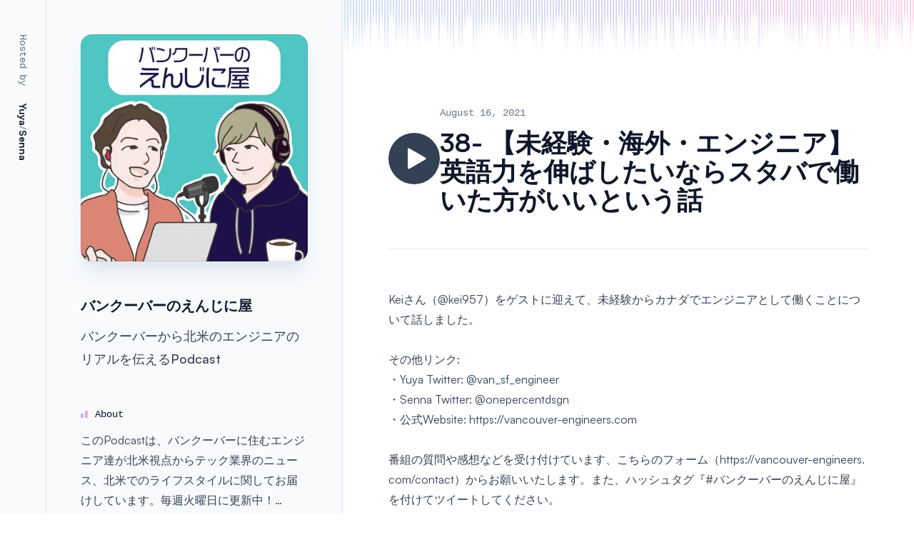

--- FILE ---
content_type: text/html; charset=utf-8
request_url: https://www.vancouver-engineers.com/38
body_size: 7072
content:
<!DOCTYPE html><html class="bg-white antialiased" lang="ja"><head><meta charSet="utf-8"/><meta name="viewport" content="width=device-width"/><link rel="preload" as="image" imageSrcSet="/_next/image?url=%2F_next%2Fstatic%2Fmedia%2Fposter.fa74a898.jpg&amp;w=16&amp;q=75 16w, /_next/image?url=%2F_next%2Fstatic%2Fmedia%2Fposter.fa74a898.jpg&amp;w=32&amp;q=75 32w, /_next/image?url=%2F_next%2Fstatic%2Fmedia%2Fposter.fa74a898.jpg&amp;w=48&amp;q=75 48w, /_next/image?url=%2F_next%2Fstatic%2Fmedia%2Fposter.fa74a898.jpg&amp;w=64&amp;q=75 64w, /_next/image?url=%2F_next%2Fstatic%2Fmedia%2Fposter.fa74a898.jpg&amp;w=96&amp;q=75 96w, /_next/image?url=%2F_next%2Fstatic%2Fmedia%2Fposter.fa74a898.jpg&amp;w=128&amp;q=75 128w, /_next/image?url=%2F_next%2Fstatic%2Fmedia%2Fposter.fa74a898.jpg&amp;w=256&amp;q=75 256w, /_next/image?url=%2F_next%2Fstatic%2Fmedia%2Fposter.fa74a898.jpg&amp;w=384&amp;q=75 384w, /_next/image?url=%2F_next%2Fstatic%2Fmedia%2Fposter.fa74a898.jpg&amp;w=640&amp;q=75 640w, /_next/image?url=%2F_next%2Fstatic%2Fmedia%2Fposter.fa74a898.jpg&amp;w=750&amp;q=75 750w, /_next/image?url=%2F_next%2Fstatic%2Fmedia%2Fposter.fa74a898.jpg&amp;w=828&amp;q=75 828w, /_next/image?url=%2F_next%2Fstatic%2Fmedia%2Fposter.fa74a898.jpg&amp;w=1080&amp;q=75 1080w, /_next/image?url=%2F_next%2Fstatic%2Fmedia%2Fposter.fa74a898.jpg&amp;w=1200&amp;q=75 1200w, /_next/image?url=%2F_next%2Fstatic%2Fmedia%2Fposter.fa74a898.jpg&amp;w=1920&amp;q=75 1920w, /_next/image?url=%2F_next%2Fstatic%2Fmedia%2Fposter.fa74a898.jpg&amp;w=2048&amp;q=75 2048w, /_next/image?url=%2F_next%2Fstatic%2Fmedia%2Fposter.fa74a898.jpg&amp;w=3840&amp;q=75 3840w" imageSizes="(min-width: 1024px) 20rem, (min-width: 640px) 16rem, 12rem"/><title>38- 【未経験・海外・エンジニア】英語力を伸ばしたいならスタバで働いた方がいいという話 - Their Side</title><meta name="description" content="&lt;p&gt;Keiさん（&lt;a href=&quot;https://twitter.com/kei957&quot; target=&quot;_blank&quot;&gt;@kei957&lt;/a&gt;）をゲストに迎えて、未経験からカナダでエンジニアとして働くことについて話しました。&lt;/p&gt;
&lt;p&gt;&lt;br /&gt;&lt;/p&gt;
&lt;p&gt;その他リンク:&lt;/p&gt;
&lt;p&gt;・Yuya Twitter: &lt;a href=&quot;https://twitter.com/van_sf_engineer&quot;&gt;@van_sf_engineer&lt;/a&gt;&lt;/p&gt;
&lt;p&gt;・Senna Twitter: &lt;a href=&quot;https://twitter.com/onepercentdsgn&quot;&gt;@onepercentdsgn&lt;/a&gt;&lt;/p&gt;
&lt;p&gt;・公式Website: &lt;a href=&quot;https://vancouver-engineers.com/&quot;&gt;https://vancouver-engineers.com&lt;/a&gt;&lt;/p&gt;
&lt;p&gt;&lt;br /&gt;&lt;/p&gt;
&lt;p&gt;番組の質問や感想などを受け付けています、こちらの&lt;a href=&quot;https://vancouver-engineers.com/contact&quot;&gt;フォーム&lt;/a&gt;（https://vancouver-engineers.com/contact）からお願いいたします。また、ハッシュタグ『#バンクーバーのえんじに屋』を付けてツイートしてください。&lt;/p&gt;
&lt;p&gt;&lt;br /&gt;&lt;/p&gt;
&lt;p&gt;BGM: MusMus&lt;/p&gt;&lt;p&gt;See Privacy Policy at &lt;a href=&quot;https://art19.com/privacy&quot; rel=&quot;noopener noreferrer&quot; target=&quot;_blank&quot;&gt;https://art19.com/privacy&lt;/a&gt; and California Privacy Notice at &lt;a href=&quot;https://art19.com/privacy#do-not-sell-my-info&quot; rel=&quot;noopener noreferrer&quot; target=&quot;_blank&quot;&gt;https://art19.com/privacy#do-not-sell-my-info&lt;/a&gt;.&lt;/p&gt;"/><meta name="next-head-count" content="5"/><link rel="preconnect" href="https://cdn.fontshare.com" crossorigin="anonymous"/><link rel="stylesheet" href="https://api.fontshare.com/v2/css?f[]=satoshi@700,500,400&amp;display=swap"/><link rel="preload" href="/_next/static/css/3440f220fadfa97a.css" as="style"/><link rel="stylesheet" href="/_next/static/css/3440f220fadfa97a.css" data-n-g=""/><noscript data-n-css=""></noscript><script defer="" nomodule="" src="/_next/static/chunks/polyfills-c67a75d1b6f99dc8.js"></script><script src="/_next/static/chunks/webpack-c80a10df72d0bdde.js" defer=""></script><script src="/_next/static/chunks/framework-fe99aa755573eedd.js" defer=""></script><script src="/_next/static/chunks/main-ffa7f6f16a816f05.js" defer=""></script><script src="/_next/static/chunks/pages/_app-e1e21def11c565ea.js" defer=""></script><script src="/_next/static/chunks/pages/%5Bepisode%5D-538a8a79b1ae700b.js" defer=""></script><script src="/_next/static/Jmdroos18Qkd3yXMZjvBX/_buildManifest.js" defer=""></script><script src="/_next/static/Jmdroos18Qkd3yXMZjvBX/_ssgManifest.js" defer=""></script></head><body><div id="__next"><header class="bg-slate-50 lg:fixed lg:inset-y-0 lg:left-0 lg:flex lg:w-112 lg:items-start lg:overflow-y-auto xl:w-120"><div class="hidden lg:sticky lg:top-0 lg:flex lg:w-16 lg:flex-none lg:items-center lg:whitespace-nowrap lg:py-12 lg:text-sm lg:leading-7 lg:[writing-mode:vertical-rl]"><span class="font-mono text-slate-500">Hosted by</span><span class="mt-6 flex gap-6 font-bold text-slate-900">Yuya<span aria-hidden="true" class="text-slate-400">/</span>Senna</span></div><div class="relative z-10 mx-auto px-4 pb-4 pt-10 sm:px-6 md:max-w-2xl md:px-4 lg:min-h-full lg:flex-auto lg:border-x lg:border-slate-200 lg:py-12 lg:px-8 xl:px-12"><a class="relative mx-auto block w-48 overflow-hidden rounded-lg bg-slate-200 shadow-xl shadow-slate-200 sm:w-64 sm:rounded-xl lg:w-auto lg:rounded-2xl" aria-label="Homepage" href="/"><img alt="" sizes="(min-width: 1024px) 20rem, (min-width: 640px) 16rem, 12rem" srcSet="/_next/image?url=%2F_next%2Fstatic%2Fmedia%2Fposter.fa74a898.jpg&amp;w=16&amp;q=75 16w, /_next/image?url=%2F_next%2Fstatic%2Fmedia%2Fposter.fa74a898.jpg&amp;w=32&amp;q=75 32w, /_next/image?url=%2F_next%2Fstatic%2Fmedia%2Fposter.fa74a898.jpg&amp;w=48&amp;q=75 48w, /_next/image?url=%2F_next%2Fstatic%2Fmedia%2Fposter.fa74a898.jpg&amp;w=64&amp;q=75 64w, /_next/image?url=%2F_next%2Fstatic%2Fmedia%2Fposter.fa74a898.jpg&amp;w=96&amp;q=75 96w, /_next/image?url=%2F_next%2Fstatic%2Fmedia%2Fposter.fa74a898.jpg&amp;w=128&amp;q=75 128w, /_next/image?url=%2F_next%2Fstatic%2Fmedia%2Fposter.fa74a898.jpg&amp;w=256&amp;q=75 256w, /_next/image?url=%2F_next%2Fstatic%2Fmedia%2Fposter.fa74a898.jpg&amp;w=384&amp;q=75 384w, /_next/image?url=%2F_next%2Fstatic%2Fmedia%2Fposter.fa74a898.jpg&amp;w=640&amp;q=75 640w, /_next/image?url=%2F_next%2Fstatic%2Fmedia%2Fposter.fa74a898.jpg&amp;w=750&amp;q=75 750w, /_next/image?url=%2F_next%2Fstatic%2Fmedia%2Fposter.fa74a898.jpg&amp;w=828&amp;q=75 828w, /_next/image?url=%2F_next%2Fstatic%2Fmedia%2Fposter.fa74a898.jpg&amp;w=1080&amp;q=75 1080w, /_next/image?url=%2F_next%2Fstatic%2Fmedia%2Fposter.fa74a898.jpg&amp;w=1200&amp;q=75 1200w, /_next/image?url=%2F_next%2Fstatic%2Fmedia%2Fposter.fa74a898.jpg&amp;w=1920&amp;q=75 1920w, /_next/image?url=%2F_next%2Fstatic%2Fmedia%2Fposter.fa74a898.jpg&amp;w=2048&amp;q=75 2048w, /_next/image?url=%2F_next%2Fstatic%2Fmedia%2Fposter.fa74a898.jpg&amp;w=3840&amp;q=75 3840w" src="/_next/image?url=%2F_next%2Fstatic%2Fmedia%2Fposter.fa74a898.jpg&amp;w=3840&amp;q=75" width="3000" height="3000" decoding="async" data-nimg="future" class="w-full" style="color:transparent"/><div class="absolute inset-0 rounded-lg ring-1 ring-inset ring-black/10 sm:rounded-xl lg:rounded-2xl"></div></a><div class="mt-10 text-center lg:mt-12 lg:text-left"><p class="text-xl font-bold text-slate-900"><a href="/">バンクーバーのえんじに屋</a></p><p class="mt-3 text-lg font-medium leading-8 text-slate-700">バンクーバーから北米のエンジニアのリアルを伝えるPodcast</p></div><section class="mt-12 hidden lg:block"><h2 class="flex items-center font-mono text-sm font-medium leading-7 text-slate-900"><svg aria-hidden="true" viewBox="0 0 10 10" class="h-2.5 w-2.5"><path d="M0 5a1 1 0 0 1 1-1h2a1 1 0 0 1 1 1v4a1 1 0 0 1-1 1H1a1 1 0 0 1-1-1V5Z" class="fill-violet-300"></path><path d="M6 1a1 1 0 0 1 1-1h2a1 1 0 0 1 1 1v8a1 1 0 0 1-1 1H7a1 1 0 0 1-1-1V1Z" class="fill-pink-300"></path></svg><span class="ml-2.5">About</span></h2><p class="mt-2 text-base leading-7 text-slate-700 lg:line-clamp-4"><span>このPodcastは、バンクーバーに住むエンジニア達が北米視点からテック業界のニュース、北米でのライフスタイルに関してお届けしています。毎週火曜日に更新中！</span><br/><br/><span>Yuya: サンフランシスコ ベイエリアのスタートアップのCo-Founder &amp; CTO。2019年からバンクーバーに移住。</span><br/><br/><span>Senna: エンジニア・デザイナーに特化した留学エージェントFrogの代表。バンクーバー日本人エンジニア界隈の首領。バンクーバー14年目。</span></p><button type="button" class="mt-2 hidden text-sm font-bold leading-6 text-pink-500 hover:text-pink-700 active:text-pink-900 lg:inline-block">Show more</button></section><section class="mt-10 lg:mt-12"><h2 class="sr-only flex items-center font-mono text-sm font-medium leading-7 text-slate-900 lg:not-sr-only"><svg aria-hidden="true" viewBox="0 0 10 10" class="h-2.5 w-2.5"><path d="M0 5a1 1 0 0 1 1-1h2a1 1 0 0 1 1 1v4a1 1 0 0 1-1 1H1a1 1 0 0 1-1-1V5Z" class="fill-indigo-300"></path><path d="M6 1a1 1 0 0 1 1-1h2a1 1 0 0 1 1 1v8a1 1 0 0 1-1 1H7a1 1 0 0 1-1-1V1Z" class="fill-blue-300"></path></svg><span class="ml-2.5">Listen</span></h2><div class="h-px bg-gradient-to-r from-slate-200/0 via-slate-200 to-slate-200/0 lg:hidden"></div><ul role="list" class="mt-4 flex justify-center gap-10 text-base font-medium leading-7 text-slate-700 sm:gap-8 lg:flex-col lg:gap-4"><li class="flex"><a class="group flex items-center" aria-label="Spotify" target="_blank" href="https://open.spotify.com/show/6plwFBSFOSHSWq5jNyNZjS"><svg aria-hidden="true" viewBox="0 0 32 32" class="h-8 w-8 fill-slate-400 group-hover:fill-slate-600"><path d="M15.8 3a12.8 12.8 0 1 0 0 25.6 12.8 12.8 0 0 0 0-25.6Zm5.87 18.461a.8.8 0 0 1-1.097.266c-3.006-1.837-6.787-2.252-11.244-1.234a.796.796 0 1 1-.355-1.555c4.875-1.115 9.058-.635 12.432 1.427a.8.8 0 0 1 .265 1.096Zm1.565-3.485a.999.999 0 0 1-1.371.33c-3.44-2.116-8.685-2.728-12.755-1.493a1 1 0 0 1-.58-1.91c4.65-1.41 10.428-.726 14.378 1.7a1 1 0 0 1 .33 1.375l-.002-.002Zm.137-3.629c-4.127-2.45-10.933-2.675-14.871-1.478a1.196 1.196 0 1 1-.695-2.291c4.52-1.374 12.037-1.107 16.785 1.711a1.197 1.197 0 1 1-1.221 2.06"></path></svg><span class="hidden sm:ml-3 sm:block">Spotify</span></a></li><li class="flex"><a class="group flex items-center" aria-label="Apple Podcast" target="_blank" href="https://podcasts.apple.com/ca/podcast/%E3%83%90%E3%83%B3%E3%82%AF%E3%83%BC%E3%83%90%E3%83%BC%E3%81%AE%E3%81%88%E3%82%93%E3%81%98%E3%81%AB%E5%B1%8B/id1536529228"><svg aria-hidden="true" viewBox="0 0 32 32" class="h-8 w-8 fill-slate-400 group-hover:fill-slate-600"><path fill-rule="evenodd" clip-rule="evenodd" d="M27.528 24.8c-.232.592-.768 1.424-1.536 2.016-.44.336-.968.664-1.688.88-.768.232-1.72.304-2.904.304H10.6c-1.184 0-2.128-.08-2.904-.304a4.99 4.99 0 0 1-1.688-.88c-.76-.584-1.304-1.424-1.536-2.016C4.008 23.608 4 22.256 4 21.4V10.6c0-.856.008-2.208.472-3.4.232-.592.768-1.424 1.536-2.016.44-.336.968-.664 1.688-.88C8.472 4.08 9.416 4 10.6 4h10.8c1.184 0 2.128.08 2.904.304a4.99 4.99 0 0 1 1.688.88c.76.584 1.304 1.424 1.536 2.016C28 8.392 28 9.752 28 10.6v10.8c0 .856-.008 2.208-.472 3.4Zm-9.471-6.312a1.069 1.069 0 0 0-.32-.688c-.36-.376-.992-.624-1.736-.624-.745 0-1.377.24-1.737.624-.183.2-.287.4-.32.688-.063.558-.024 1.036.04 1.807v.009c.065.736.184 1.72.336 2.712.112.712.2 1.096.28 1.368.136.448.625.832 1.4.832.776 0 1.273-.392 1.4-.832.08-.272.169-.656.28-1.368.152-1 .273-1.976.337-2.712.072-.776.104-1.256.04-1.816ZM16 16.375c1.088 0 1.968-.88 1.968-1.967 0-1.08-.88-1.968-1.968-1.968s-1.968.88-1.968 1.968.88 1.967 1.968 1.967Zm-.024-9.719c-4.592.016-8.352 3.744-8.416 8.336-.048 3.72 2.328 6.904 5.648 8.072.08.032.16-.04.152-.12a35.046 35.046 0 0 0-.041-.288c-.029-.192-.057-.384-.079-.576a.317.317 0 0 0-.168-.232 7.365 7.365 0 0 1-4.424-6.824c.04-4 3.304-7.256 7.296-7.288 4.088-.032 7.424 3.28 7.424 7.36 0 3.016-1.824 5.608-4.424 6.752a.272.272 0 0 0-.168.232l-.12.864c-.016.088.072.152.152.12a8.448 8.448 0 0 0 5.648-7.968c-.016-4.656-3.816-8.448-8.48-8.44Zm-5.624 8.376c.04-2.992 2.44-5.464 5.432-5.576 3.216-.128 5.88 2.456 5.872 5.64a5.661 5.661 0 0 1-2.472 4.672c-.08.056-.184-.008-.176-.096.016-.344.024-.648.008-.96 0-.104.04-.2.112-.272a4.584 4.584 0 0 0 1.448-3.336 4.574 4.574 0 0 0-4.752-4.568 4.585 4.585 0 0 0-4.392 4.448 4.574 4.574 0 0 0 1.448 3.456c.08.072.12.168.112.272-.016.32-.016.624.008.968 0 .088-.104.144-.176.096a5.65 5.65 0 0 1-2.472-4.744Z"></path></svg><span class="hidden sm:ml-3 sm:block">Apple Podcast</span></a></li><li class="flex"><a class="group flex items-center" aria-label="RSS Feed" target="_blank" href="https://rss.art19.com/vancouverengineers"><svg aria-hidden="true" viewBox="0 0 32 32" class="h-8 w-8 fill-slate-400 group-hover:fill-slate-600"><path fill-rule="evenodd" clip-rule="evenodd" d="M8.5 4h15A4.5 4.5 0 0 1 28 8.5v15a4.5 4.5 0 0 1-4.5 4.5h-15A4.5 4.5 0 0 1 4 23.5v-15A4.5 4.5 0 0 1 8.5 4ZM13 22a3 3 0 1 1-6 0 3 3 0 0 1 6 0Zm-6-6a9 9 0 0 1 9 9h3A12 12 0 0 0 7 13v3Zm5.74-4.858A15 15 0 0 0 7 10V7a18 18 0 0 1 18 18h-3a15 15 0 0 0-9.26-13.858Z"></path></svg><span class="hidden sm:ml-3 sm:block">RSS Feed</span></a></li></ul></section></div></header><main class="border-t border-slate-200 lg:relative lg:mb-28 lg:ml-112 lg:border-t-0 xl:ml-120"><svg aria-hidden="true" class="absolute left-0 top-0 h-20 w-full"><defs><linearGradient id=":Rkm:-fade" x1="0" x2="0" y1="0" y2="1"><stop offset="40%" stop-color="white"></stop><stop offset="100%" stop-color="black"></stop></linearGradient><linearGradient id=":Rkm:-gradient"><stop offset="0%" stop-color="#4989E8"></stop><stop offset="50%" stop-color="#6159DA"></stop><stop offset="100%" stop-color="#FF54AD"></stop></linearGradient><mask id=":Rkm:-mask"><rect width="100%" height="100%" fill="url(#:Rkm:-pattern)"></rect></mask><pattern id=":Rkm:-pattern" width="400" height="100%" patternUnits="userSpaceOnUse"><rect width="2" height="83%" x="2" fill="url(#:Rkm:-fade)"></rect><rect width="2" height="99%" x="6" fill="url(#:Rkm:-fade)"></rect><rect width="2" height="52%" x="10" fill="url(#:Rkm:-fade)"></rect><rect width="2" height="99%" x="14" fill="url(#:Rkm:-fade)"></rect><rect width="2" height="86%" x="18" fill="url(#:Rkm:-fade)"></rect><rect width="2" height="91%" x="22" fill="url(#:Rkm:-fade)"></rect><rect width="2" height="92%" x="26" fill="url(#:Rkm:-fade)"></rect><rect width="2" height="75%" x="30" fill="url(#:Rkm:-fade)"></rect><rect width="2" height="51%" x="34" fill="url(#:Rkm:-fade)"></rect><rect width="2" height="88%" x="38" fill="url(#:Rkm:-fade)"></rect><rect width="2" height="45%" x="42" fill="url(#:Rkm:-fade)"></rect><rect width="2" height="56%" x="46" fill="url(#:Rkm:-fade)"></rect><rect width="2" height="80%" x="50" fill="url(#:Rkm:-fade)"></rect><rect width="2" height="44%" x="54" fill="url(#:Rkm:-fade)"></rect><rect width="2" height="93%" x="58" fill="url(#:Rkm:-fade)"></rect><rect width="2" height="98%" x="62" fill="url(#:Rkm:-fade)"></rect><rect width="2" height="41%" x="66" fill="url(#:Rkm:-fade)"></rect><rect width="2" height="47%" x="70" fill="url(#:Rkm:-fade)"></rect><rect width="2" height="87%" x="74" fill="url(#:Rkm:-fade)"></rect><rect width="2" height="67%" x="78" fill="url(#:Rkm:-fade)"></rect><rect width="2" height="73%" x="82" fill="url(#:Rkm:-fade)"></rect><rect width="2" height="69%" x="86" fill="url(#:Rkm:-fade)"></rect><rect width="2" height="88%" x="90" fill="url(#:Rkm:-fade)"></rect><rect width="2" height="53%" x="94" fill="url(#:Rkm:-fade)"></rect><rect width="2" height="69%" x="98" fill="url(#:Rkm:-fade)"></rect><rect width="2" height="75%" x="102" fill="url(#:Rkm:-fade)"></rect><rect width="2" height="86%" x="106" fill="url(#:Rkm:-fade)"></rect><rect width="2" height="43%" x="110" fill="url(#:Rkm:-fade)"></rect><rect width="2" height="80%" x="114" fill="url(#:Rkm:-fade)"></rect><rect width="2" height="81%" x="118" fill="url(#:Rkm:-fade)"></rect><rect width="2" height="78%" x="122" fill="url(#:Rkm:-fade)"></rect><rect width="2" height="56%" x="126" fill="url(#:Rkm:-fade)"></rect><rect width="2" height="47%" x="130" fill="url(#:Rkm:-fade)"></rect><rect width="2" height="90%" x="134" fill="url(#:Rkm:-fade)"></rect><rect width="2" height="50%" x="138" fill="url(#:Rkm:-fade)"></rect><rect width="2" height="52%" x="142" fill="url(#:Rkm:-fade)"></rect><rect width="2" height="77%" x="146" fill="url(#:Rkm:-fade)"></rect><rect width="2" height="81%" x="150" fill="url(#:Rkm:-fade)"></rect><rect width="2" height="98%" x="154" fill="url(#:Rkm:-fade)"></rect><rect width="2" height="48%" x="158" fill="url(#:Rkm:-fade)"></rect><rect width="2" height="87%" x="162" fill="url(#:Rkm:-fade)"></rect><rect width="2" height="87%" x="166" fill="url(#:Rkm:-fade)"></rect><rect width="2" height="55%" x="170" fill="url(#:Rkm:-fade)"></rect><rect width="2" height="41%" x="174" fill="url(#:Rkm:-fade)"></rect><rect width="2" height="42%" x="178" fill="url(#:Rkm:-fade)"></rect><rect width="2" height="93%" x="182" fill="url(#:Rkm:-fade)"></rect><rect width="2" height="84%" x="186" fill="url(#:Rkm:-fade)"></rect><rect width="2" height="67%" x="190" fill="url(#:Rkm:-fade)"></rect><rect width="2" height="68%" x="194" fill="url(#:Rkm:-fade)"></rect><rect width="2" height="55%" x="198" fill="url(#:Rkm:-fade)"></rect><rect width="2" height="57%" x="202" fill="url(#:Rkm:-fade)"></rect><rect width="2" height="56%" x="206" fill="url(#:Rkm:-fade)"></rect><rect width="2" height="55%" x="210" fill="url(#:Rkm:-fade)"></rect><rect width="2" height="46%" x="214" fill="url(#:Rkm:-fade)"></rect><rect width="2" height="67%" x="218" fill="url(#:Rkm:-fade)"></rect><rect width="2" height="69%" x="222" fill="url(#:Rkm:-fade)"></rect><rect width="2" height="79%" x="226" fill="url(#:Rkm:-fade)"></rect><rect width="2" height="84%" x="230" fill="url(#:Rkm:-fade)"></rect><rect width="2" height="63%" x="234" fill="url(#:Rkm:-fade)"></rect><rect width="2" height="94%" x="238" fill="url(#:Rkm:-fade)"></rect><rect width="2" height="90%" x="242" fill="url(#:Rkm:-fade)"></rect><rect width="2" height="51%" x="246" fill="url(#:Rkm:-fade)"></rect><rect width="2" height="73%" x="250" fill="url(#:Rkm:-fade)"></rect><rect width="2" height="55%" x="254" fill="url(#:Rkm:-fade)"></rect><rect width="2" height="57%" x="258" fill="url(#:Rkm:-fade)"></rect><rect width="2" height="69%" x="262" fill="url(#:Rkm:-fade)"></rect><rect width="2" height="88%" x="266" fill="url(#:Rkm:-fade)"></rect><rect width="2" height="84%" x="270" fill="url(#:Rkm:-fade)"></rect><rect width="2" height="49%" x="274" fill="url(#:Rkm:-fade)"></rect><rect width="2" height="95%" x="278" fill="url(#:Rkm:-fade)"></rect><rect width="2" height="73%" x="282" fill="url(#:Rkm:-fade)"></rect><rect width="2" height="54%" x="286" fill="url(#:Rkm:-fade)"></rect><rect width="2" height="57%" x="290" fill="url(#:Rkm:-fade)"></rect><rect width="2" height="72%" x="294" fill="url(#:Rkm:-fade)"></rect><rect width="2" height="51%" x="298" fill="url(#:Rkm:-fade)"></rect><rect width="2" height="44%" x="302" fill="url(#:Rkm:-fade)"></rect><rect width="2" height="52%" x="306" fill="url(#:Rkm:-fade)"></rect><rect width="2" height="87%" x="310" fill="url(#:Rkm:-fade)"></rect><rect width="2" height="93%" x="314" fill="url(#:Rkm:-fade)"></rect><rect width="2" height="46%" x="318" fill="url(#:Rkm:-fade)"></rect><rect width="2" height="47%" x="322" fill="url(#:Rkm:-fade)"></rect><rect width="2" height="57%" x="326" fill="url(#:Rkm:-fade)"></rect><rect width="2" height="79%" x="330" fill="url(#:Rkm:-fade)"></rect><rect width="2" height="95%" x="334" fill="url(#:Rkm:-fade)"></rect><rect width="2" height="54%" x="338" fill="url(#:Rkm:-fade)"></rect><rect width="2" height="65%" x="342" fill="url(#:Rkm:-fade)"></rect><rect width="2" height="90%" x="346" fill="url(#:Rkm:-fade)"></rect><rect width="2" height="99%" x="350" fill="url(#:Rkm:-fade)"></rect><rect width="2" height="82%" x="354" fill="url(#:Rkm:-fade)"></rect><rect width="2" height="98%" x="358" fill="url(#:Rkm:-fade)"></rect><rect width="2" height="93%" x="362" fill="url(#:Rkm:-fade)"></rect><rect width="2" height="60%" x="366" fill="url(#:Rkm:-fade)"></rect><rect width="2" height="50%" x="370" fill="url(#:Rkm:-fade)"></rect><rect width="2" height="69%" x="374" fill="url(#:Rkm:-fade)"></rect><rect width="2" height="77%" x="378" fill="url(#:Rkm:-fade)"></rect><rect width="2" height="93%" x="382" fill="url(#:Rkm:-fade)"></rect><rect width="2" height="44%" x="386" fill="url(#:Rkm:-fade)"></rect><rect width="2" height="51%" x="390" fill="url(#:Rkm:-fade)"></rect><rect width="2" height="96%" x="394" fill="url(#:Rkm:-fade)"></rect><rect width="2" height="60%" x="398" fill="url(#:Rkm:-fade)"></rect></pattern></defs><rect width="100%" height="100%" fill="url(#:Rkm:-gradient)" mask="url(#:Rkm:-mask)" opacity="0.25"></rect></svg><div class="relative"><article class="py-16 lg:py-36"><div class="lg:px-8"><div class="lg:max-w-4xl"><div class="mx-auto px-4 sm:px-6 md:max-w-2xl md:px-4 lg:px-0"><header class="flex flex-col"><div class="flex items-center gap-6"><button type="button" class="group relative flex flex-shrink-0 items-center justify-center rounded-full bg-slate-700 hover:bg-slate-900 focus:outline-none focus:ring-slate-700 h-18 w-18 focus:ring focus:ring-offset-4" aria-label="Play"><div class="absolute -inset-3 md:hidden"></div><svg aria-hidden="true" viewBox="0 0 36 36" class="fill-white group-active:fill-white/80 h-9 w-9"><path d="M33.75 16.701C34.75 17.2783 34.75 18.7217 33.75 19.299L11.25 32.2894C10.25 32.8668 9 32.1451 9 30.9904L9 5.00962C9 3.85491 10.25 3.13323 11.25 3.71058L33.75 16.701Z"></path></svg></button><div class="flex flex-col"><h1 class="mt-2 text-4xl font-bold text-slate-900">38- 【未経験・海外・エンジニア】英語力を伸ばしたいならスタバで働いた方がいいという話</h1><time dateTime="2021-08-16T18:34:27.000Z" class="order-first font-mono text-sm leading-7 text-slate-500">August 16, 2021</time></div></div></header><hr class="my-12 border-gray-200"/><div class="prose prose-slate mt-14 break-all [&amp;&gt;h2]:mt-12 [&amp;&gt;h2]:flex [&amp;&gt;h2]:items-center [&amp;&gt;h2]:font-mono [&amp;&gt;h2]:text-sm [&amp;&gt;h2]:font-medium [&amp;&gt;h2]:leading-7 [&amp;&gt;h2]:text-slate-900 [&amp;&gt;h2]:before:mr-3 [&amp;&gt;h2]:before:h-3 [&amp;&gt;h2]:before:w-1.5 [&amp;&gt;h2]:before:rounded-r-full [&amp;&gt;h2]:before:bg-cyan-200 [&amp;&gt;ul]:mt-6 [&amp;&gt;ul]:list-[&#x27;\2013\20&#x27;] [&amp;&gt;ul]:pl-5 [&amp;&gt;h2:nth-of-type(3n+2)]:before:bg-indigo-200 [&amp;&gt;h2:nth-of-type(3n)]:before:bg-violet-200"><p>Keiさん（<a href="https://twitter.com/kei957" target="_blank">@kei957</a>）をゲストに迎えて、未経験からカナダでエンジニアとして働くことについて話しました。</p>
<p><br /></p>
<p>その他リンク:</p>
<p>・Yuya Twitter: <a href="https://twitter.com/van_sf_engineer">@van_sf_engineer</a></p>
<p>・Senna Twitter: <a href="https://twitter.com/onepercentdsgn">@onepercentdsgn</a></p>
<p>・公式Website: <a href="https://vancouver-engineers.com/">https://vancouver-engineers.com</a></p>
<p><br /></p>
<p>番組の質問や感想などを受け付けています、こちらの<a href="https://vancouver-engineers.com/contact">フォーム</a>（https://vancouver-engineers.com/contact）からお願いいたします。また、ハッシュタグ『#バンクーバーのえんじに屋』を付けてツイートしてください。</p>
<p><br /></p>
<p>BGM: MusMus</p><p>See Privacy Policy at <a href="https://art19.com/privacy" rel="noopener noreferrer" target="_blank">https://art19.com/privacy</a> and California Privacy Notice at <a href="https://art19.com/privacy#do-not-sell-my-info" rel="noopener noreferrer" target="_blank">https://art19.com/privacy#do-not-sell-my-info</a>.</p></div></div></div></div></article></div></main><footer class="border-t border-slate-200 bg-slate-50 py-10 pb-40 sm:py-16 sm:pb-32 lg:hidden"><div class="mx-auto px-4 sm:px-6 md:max-w-2xl md:px-4"><section><h2 class="flex items-center font-mono text-sm font-medium leading-7 text-slate-900"><svg aria-hidden="true" viewBox="0 0 10 10" class="h-2.5 w-2.5"><path d="M0 5a1 1 0 0 1 1-1h2a1 1 0 0 1 1 1v4a1 1 0 0 1-1 1H1a1 1 0 0 1-1-1V5Z" class="fill-violet-300"></path><path d="M6 1a1 1 0 0 1 1-1h2a1 1 0 0 1 1 1v8a1 1 0 0 1-1 1H7a1 1 0 0 1-1-1V1Z" class="fill-pink-300"></path></svg><span class="ml-2.5">About</span></h2><p class="mt-2 text-base leading-7 text-slate-700 lg:line-clamp-4"><span>このPodcastは、バンクーバーに住むエンジニア達が北米視点からテック業界のニュース、北米でのライフスタイルに関してお届けしています。毎週火曜日に更新中！</span><br/><br/><span>Yuya: サンフランシスコ ベイエリアのスタートアップのCo-Founder &amp; CTO。2019年からバンクーバーに移住。</span><br/><br/><span>Senna: エンジニア・デザイナーに特化した留学エージェントFrogの代表。バンクーバー日本人エンジニア界隈の首領。バンクーバー14年目。</span></p><button type="button" class="mt-2 hidden text-sm font-bold leading-6 text-pink-500 hover:text-pink-700 active:text-pink-900 lg:inline-block">Show more</button></section><h2 class="mt-8 flex items-center font-mono text-sm font-medium leading-7 text-slate-900"><svg aria-hidden="true" viewBox="0 0 11 12" class="h-3 w-auto fill-slate-300"><path d="M5.019 5a2.5 2.5 0 1 0 0-5 2.5 2.5 0 0 0 0 5Zm3.29 7c1.175 0 2.12-1.046 1.567-2.083A5.5 5.5 0 0 0 5.019 7 5.5 5.5 0 0 0 .162 9.917C-.39 10.954.554 12 1.73 12h6.578Z"></path></svg><span class="ml-2.5">Hosted by</span></h2><div class="mt-2 flex gap-6 text-sm font-bold leading-7 text-slate-900">Yuya<span aria-hidden="true" class="text-slate-400">/</span>Senna</div></div></footer><div class="fixed inset-x-0 bottom-0 z-10 lg:left-112 xl:left-120"></div><audio></audio></div><script id="__NEXT_DATA__" type="application/json">{"props":{"pageProps":{"episode":{"id":"38","title":"38- 【未経験・海外・エンジニア】英語力を伸ばしたいならスタバで働いた方がいいという話","description":"\u003cp\u003eKeiさん（\u003ca href=\"https://twitter.com/kei957\" target=\"_blank\"\u003e@kei957\u003c/a\u003e）をゲストに迎えて、未経験からカナダでエンジニアとして働くことについて話しました。\u003c/p\u003e\n\u003cp\u003e\u003cbr /\u003e\u003c/p\u003e\n\u003cp\u003eその他リンク:\u003c/p\u003e\n\u003cp\u003e・Yuya Twitter: \u003ca href=\"https://twitter.com/van_sf_engineer\"\u003e@van_sf_engineer\u003c/a\u003e\u003c/p\u003e\n\u003cp\u003e・Senna Twitter: \u003ca href=\"https://twitter.com/onepercentdsgn\"\u003e@onepercentdsgn\u003c/a\u003e\u003c/p\u003e\n\u003cp\u003e・公式Website: \u003ca href=\"https://vancouver-engineers.com/\"\u003ehttps://vancouver-engineers.com\u003c/a\u003e\u003c/p\u003e\n\u003cp\u003e\u003cbr /\u003e\u003c/p\u003e\n\u003cp\u003e番組の質問や感想などを受け付けています、こちらの\u003ca href=\"https://vancouver-engineers.com/contact\"\u003eフォーム\u003c/a\u003e（https://vancouver-engineers.com/contact）からお願いいたします。また、ハッシュタグ『#バンクーバーのえんじに屋』を付けてツイートしてください。\u003c/p\u003e\n\u003cp\u003e\u003cbr /\u003e\u003c/p\u003e\n\u003cp\u003eBGM: MusMus\u003c/p\u003e\u003cp\u003eSee Privacy Policy at \u003ca href=\"https://art19.com/privacy\" rel=\"noopener noreferrer\" target=\"_blank\"\u003ehttps://art19.com/privacy\u003c/a\u003e and California Privacy Notice at \u003ca href=\"https://art19.com/privacy#do-not-sell-my-info\" rel=\"noopener noreferrer\" target=\"_blank\"\u003ehttps://art19.com/privacy#do-not-sell-my-info\u003c/a\u003e.\u003c/p\u003e","published":1629138867000,"audio":{"src":"https://dts.podtrac.com/redirect.mp3/rss.art19.com/episodes/6b5cb7f6-56da-45c4-af8d-1b7cae67378c.mp3?rss_browser=BAhJIgpheGlvcwY6BkVU--e99fc5b28fa309118a966edfeec44f914ce607f1","type":"audio/mpeg"}}},"__N_SSG":true},"page":"/[episode]","query":{"episode":"38"},"buildId":"Jmdroos18Qkd3yXMZjvBX","isFallback":false,"gsp":true,"scriptLoader":[]}</script></body></html>

--- FILE ---
content_type: application/javascript; charset=utf-8
request_url: https://www.vancouver-engineers.com/_next/static/Jmdroos18Qkd3yXMZjvBX/_buildManifest.js
body_size: -48
content:
self.__BUILD_MANIFEST={__rewrites:{beforeFiles:[],afterFiles:[],fallback:[]},"/":["static/chunks/pages/index-1fbd53b4f0124797.js"],"/_error":["static/chunks/pages/_error-fb68742d3cf986b6.js"],"/[episode]":["static/chunks/pages/[episode]-538a8a79b1ae700b.js"],sortedPages:["/","/_app","/_error","/[episode]"]},self.__BUILD_MANIFEST_CB&&self.__BUILD_MANIFEST_CB();

--- FILE ---
content_type: application/javascript; charset=utf-8
request_url: https://www.vancouver-engineers.com/_next/static/chunks/webpack-c80a10df72d0bdde.js
body_size: 494
content:
!function(){"use strict";var n,r,e,t,o={},u={};function i(n){var r=u[n];if(void 0!==r)return r.exports;var e=u[n]={exports:{}},t=!0;try{o[n].call(e.exports,e,e.exports,i),t=!1}finally{t&&delete u[n]}return e.exports}i.m=o,n=[],i.O=function(r,e,t,o){if(e){o=o||0;for(var u=n.length;u>0&&n[u-1][2]>o;u--)n[u]=n[u-1];n[u]=[e,t,o];return}for(var f=1/0,u=0;u<n.length;u++){for(var e=n[u][0],t=n[u][1],o=n[u][2],a=!0,l=0;l<e.length;l++)f>=o&&Object.keys(i.O).every(function(n){return i.O[n](e[l])})?e.splice(l--,1):(a=!1,o<f&&(f=o));if(a){n.splice(u--,1);var c=t();void 0!==c&&(r=c)}}return r},i.n=function(n){var r=n&&n.__esModule?function(){return n.default}:function(){return n};return i.d(r,{a:r}),r},i.d=function(n,r){for(var e in r)i.o(r,e)&&!i.o(n,e)&&Object.defineProperty(n,e,{enumerable:!0,get:r[e]})},i.o=function(n,r){return Object.prototype.hasOwnProperty.call(n,r)},i.r=function(n){"undefined"!=typeof Symbol&&Symbol.toStringTag&&Object.defineProperty(n,Symbol.toStringTag,{value:"Module"}),Object.defineProperty(n,"__esModule",{value:!0})},i.p="/_next/",r={272:0},i.O.j=function(n){return 0===r[n]},e=function(n,e){var t,o,u=e[0],f=e[1],a=e[2],l=0;if(u.some(function(n){return 0!==r[n]})){for(t in f)i.o(f,t)&&(i.m[t]=f[t]);if(a)var c=a(i)}for(n&&n(e);l<u.length;l++)o=u[l],i.o(r,o)&&r[o]&&r[o][0](),r[o]=0;return i.O(c)},(t=self.webpackChunk_N_E=self.webpackChunk_N_E||[]).forEach(e.bind(null,0)),t.push=e.bind(null,t.push.bind(t))}();
;(function(){if(!/(?:^|;\s)__vercel_toolbar=1(?:;|$)/.test(document.cookie))return;var s=document.createElement('script');s.src='https://vercel.live/_next-live/feedback/feedback.js';s.setAttribute("data-explicit-opt-in","true");s.setAttribute("data-cookie-opt-in","true");((document.head||document.documentElement).appendChild(s))})();

--- FILE ---
content_type: application/javascript; charset=utf-8
request_url: https://www.vancouver-engineers.com/_next/static/chunks/pages/_app-e1e21def11c565ea.js
body_size: 25331
content:
(self.webpackChunk_N_E=self.webpackChunk_N_E||[]).push([[888],{9361:function(e,t){"use strict";t.Z=function(e,t,n){return t in e?Object.defineProperty(e,t,{value:n,enumerable:!0,configurable:!0,writable:!0}):e[t]=n,e}},6010:function(e,t,n){"use strict";function r(e){var t,n,o="";if("string"==typeof e||"number"==typeof e)o+=e;else if("object"==typeof e){if(Array.isArray(e))for(t=0;t<e.length;t++)e[t]&&(n=r(e[t]))&&(o&&(o+=" "),o+=n);else for(t in e)e[t]&&(o&&(o+=" "),o+=t)}return o}t.Z=function(){for(var e,t,n=0,o="";n<arguments.length;)(e=arguments[n++])&&(t=r(e))&&(o&&(o+=" "),o+=t);return o}},5202:function(){var e;(e=function(){"use strict";function e(e){var t=!0,n=!1,r=null,o={text:!0,search:!0,url:!0,tel:!0,email:!0,password:!0,number:!0,date:!0,month:!0,week:!0,time:!0,datetime:!0,"datetime-local":!0};function i(e){return!!e&&e!==document&&"HTML"!==e.nodeName&&"BODY"!==e.nodeName&&"classList"in e&&"contains"in e.classList}function a(e){!e.classList.contains("focus-visible")&&(e.classList.add("focus-visible"),e.setAttribute("data-focus-visible-added",""))}function l(e){t=!1}function s(){document.addEventListener("mousemove",u),document.addEventListener("mousedown",u),document.addEventListener("mouseup",u),document.addEventListener("pointermove",u),document.addEventListener("pointerdown",u),document.addEventListener("pointerup",u),document.addEventListener("touchmove",u),document.addEventListener("touchstart",u),document.addEventListener("touchend",u)}function u(e){(!e.target.nodeName||"html"!==e.target.nodeName.toLowerCase())&&(t=!1,document.removeEventListener("mousemove",u),document.removeEventListener("mousedown",u),document.removeEventListener("mouseup",u),document.removeEventListener("pointermove",u),document.removeEventListener("pointerdown",u),document.removeEventListener("pointerup",u),document.removeEventListener("touchmove",u),document.removeEventListener("touchstart",u),document.removeEventListener("touchend",u))}document.addEventListener("keydown",function(n){!n.metaKey&&!n.altKey&&!n.ctrlKey&&(i(e.activeElement)&&a(e.activeElement),t=!0)},!0),document.addEventListener("mousedown",l,!0),document.addEventListener("pointerdown",l,!0),document.addEventListener("touchstart",l,!0),document.addEventListener("visibilitychange",function(e){"hidden"===document.visibilityState&&(n&&(t=!0),s())},!0),s(),e.addEventListener("focus",function(e){var n,r,l;i(e.target)&&(t||(r=(n=e.target).type,"INPUT"===(l=n.tagName)&&o[r]&&!n.readOnly||"TEXTAREA"===l&&!n.readOnly||n.isContentEditable))&&a(e.target)},!0),e.addEventListener("blur",function(e){if(i(e.target)){var t;(e.target.classList.contains("focus-visible")||e.target.hasAttribute("data-focus-visible-added"))&&(n=!0,window.clearTimeout(r),r=window.setTimeout(function(){n=!1},100),t=e.target,!t.hasAttribute("data-focus-visible-added")||(t.classList.remove("focus-visible"),t.removeAttribute("data-focus-visible-added")))}},!0),e.nodeType===Node.DOCUMENT_FRAGMENT_NODE&&e.host?e.host.setAttribute("data-js-focus-visible",""):e.nodeType===Node.DOCUMENT_NODE&&(document.documentElement.classList.add("js-focus-visible"),document.documentElement.setAttribute("data-js-focus-visible",""))}if("undefined"!=typeof window&&"undefined"!=typeof document){var t;window.applyFocusVisiblePolyfill=e;try{t=new CustomEvent("focus-visible-polyfill-ready")}catch(n){(t=document.createEvent("CustomEvent")).initCustomEvent("focus-visible-polyfill-ready",!1,!1,{})}window.dispatchEvent(t)}"undefined"!=typeof document&&e(document)})()},3837:function(e,t,n){(window.__NEXT_P=window.__NEXT_P||[]).push(["/_app",function(){return n(3882)}])},8461:function(e,t,n){"use strict";Object.defineProperty(t,"__esModule",{value:!0});var r=n(9361).Z,o=n(4941).Z,i=n(3929).Z;Object.defineProperty(t,"__esModule",{value:!0}),t.default=function(e){var t,n,l,s=e.src,m=e.sizes,y=e.unoptimized,x=void 0!==y&&y,w=e.priority,j=void 0!==w&&w,C=e.loading,E=e.className,P=e.quality,A=e.width,T=e.height,k=e.fill,L=e.style,M=e.onLoadingComplete,S=e.placeholder,N=void 0===S?"empty":S,R=e.blurDataURL,D=u(e,["src","sizes","unoptimized","priority","loading","className","quality","width","height","fill","style","onLoadingComplete","placeholder","blurDataURL"]),Z=c.useContext(_.ImageConfigContext),V=c.useMemo(function(){var e=p||Z||f.imageConfigDefault,t=i(e.deviceSizes).concat(i(e.imageSizes)).sort(function(e,t){return e-t}),n=e.deviceSizes.sort(function(e,t){return e-t});return a({},e,{allSizes:t,deviceSizes:n})},[Z]),F=D,z=b;if("loader"in F){if(F.loader){var B=F.loader;z=function(e){e.config;var t=u(e,["config"]);return B(t)}}delete F.loader}var I,H,K="",O=g(A),U=g(T);if(I=s,"object"==typeof I&&(h(I)||void 0!==(H=I).src)){var W=h(s)?s.default:s;if(!W.src)throw Error("An object should only be passed to the image component src parameter if it comes from a static image import. It must include src. Received ".concat(JSON.stringify(W)));if(!W.height||!W.width)throw Error("An object should only be passed to the image component src parameter if it comes from a static image import. It must include height and width. Received ".concat(JSON.stringify(W)));if(t=W.blurWidth,n=W.blurHeight,R=R||W.blurDataURL,K=W.src,!k){if(O||U){if(O&&!U){var G=O/W.width;U=Math.round(W.height*G)}else if(!O&&U){var Y=U/W.height;O=Math.round(W.width*Y)}}else O=W.width,U=W.height}}s="string"==typeof s?s:K;var X=!j&&("lazy"===C||void 0===C);(s.startsWith("data:")||s.startsWith("blob:"))&&(x=!0,X=!1),V.unoptimized&&(x=!0);var q=o(c.useState(!1),2),Q=q[0],J=q[1],ee=o(c.useState(!1),2),et=ee[0],en=ee[1],er=g(P),eo=Object.assign(k?{position:"absolute",height:"100%",width:"100%",left:0,top:0,right:0,bottom:0}:{},et?{}:{color:"transparent"},L),ei="blur"===N&&R&&!Q?{backgroundSize:eo.objectFit||"cover",backgroundPosition:eo.objectPosition||"50% 50%",backgroundRepeat:"no-repeat",backgroundImage:'url("data:image/svg+xml;charset=utf-8,'.concat($.getImageBlurSvg({widthInt:O,heightInt:U,blurWidth:t,blurHeight:n,blurDataURL:R}),'")')}:{},ea=function(e){var t=e.config,n=e.src,r=e.unoptimized,o=e.width,a=e.quality,l=e.sizes,s=e.loader;if(r)return{src:n,srcSet:void 0,sizes:void 0};var u=function(e,t,n){var r=e.deviceSizes,o=e.allSizes;if(n){for(var a=/(^|\s)(1?\d?\d)vw/g,l=[];s=a.exec(n);s)l.push(parseInt(s[2]));if(l.length){var s,u,c=.01*(u=Math).min.apply(u,i(l));return{widths:o.filter(function(e){return e>=r[0]*c}),kind:"w"}}return{widths:o,kind:"w"}}return"number"!=typeof t?{widths:r,kind:"w"}:{widths:i(new Set([t,2*t].map(function(e){return o.find(function(t){return t>=e})||o[o.length-1]}))),kind:"x"}}(t,o,l),c=u.widths,d=u.kind,$=c.length-1;return{sizes:l||"w"!==d?l:"100vw",srcSet:c.map(function(e,r){return"".concat(s({config:t,src:n,quality:a,width:e})," ").concat("w"===d?e:r+1).concat(d)}).join(", "),src:s({config:t,src:n,quality:a,width:c[$]})}}({config:V,src:s,unoptimized:x,width:O,quality:er,sizes:m,loader:z}),el=s,es="imagesizes";es="imageSizes";var eu=(r(l={},"imageSrcSet",ea.srcSet),r(l,es,ea.sizes),l),ec=c.useRef(M);c.useEffect(function(){ec.current=M},[M]);var ed=a({isLazy:X,imgAttributes:ea,heightInt:U,widthInt:O,qualityInt:er,className:E,imgStyle:eo,blurStyle:ei,loading:C,config:V,fill:k,unoptimized:x,placeholder:N,loader:z,srcString:el,onLoadingCompleteRef:ec,setBlurComplete:J,setShowAltText:en},F);return c.default.createElement(c.default.Fragment,null,c.default.createElement(v,Object.assign({},ed)),j?c.default.createElement(d.default,null,c.default.createElement("link",Object.assign({key:"__nimg-"+ea.src+ea.srcSet+ea.sizes,rel:"preload",as:"image",href:ea.srcSet?void 0:ea.src},eu))):null)};var a=n(6495).Z,l=n(2648).Z,s=n(1598).Z,u=n(7273).Z,c=s(n(7294)),d=l(n(5443)),$=n(2730),f=n(9309),_=n(9977);n(3794);var p={deviceSizes:[640,750,828,1080,1200,1920,2048,3840],imageSizes:[16,32,48,64,96,128,256,384],path:"/_next/image",loader:"default",dangerouslyAllowSVG:!1,unoptimized:!1};function h(e){return void 0!==e.default}function g(e){return"number"==typeof e||void 0===e?e:"string"==typeof e&&/^[0-9]+$/.test(e)?parseInt(e,10):NaN}function m(e,t,n,r,o){e&&e["data-loaded-src"]!==t&&(e["data-loaded-src"]=t,("decode"in e?e.decode():Promise.resolve()).catch(function(){}).then(function(){e.parentNode&&("blur"===n&&o(!0),(null==r?void 0:r.current)&&r.current(e))}))}var v=function(e){var t=e.imgAttributes,n=e.heightInt,r=e.widthInt,o=(e.qualityInt,e.className),i=e.imgStyle,l=e.blurStyle,s=e.isLazy,d=e.fill,$=e.placeholder,f=e.loading,_=e.srcString,p=(e.config,e.unoptimized,e.loader,e.onLoadingCompleteRef),h=e.setBlurComplete,g=e.setShowAltText,v=e.onLoad,b=e.onError,y=u(e,["imgAttributes","heightInt","widthInt","qualityInt","className","imgStyle","blurStyle","isLazy","fill","placeholder","loading","srcString","config","unoptimized","loader","onLoadingCompleteRef","setBlurComplete","setShowAltText","onLoad","onError"]);return f=s?"lazy":f,c.default.createElement(c.default.Fragment,null,c.default.createElement("img",Object.assign({},y,t,{width:r,height:n,decoding:"async","data-nimg":"future".concat(d?"-fill":""),className:o,loading:f,style:a({},i,l),ref:c.useCallback(function(e){e&&(b&&(e.src=e.src),e.complete&&m(e,_,$,p,h))},[_,$,p,h,b,]),onLoad:function(e){m(e.currentTarget,_,$,p,h),v&&v(e)},onError:function(e){g(!0),"blur"===$&&h(!0),b&&b(e)}})))};function b(e){var t=e.config,n=e.src,r=e.width,o=e.quality;return n.endsWith(".svg")&&!t.dangerouslyAllowSVG?n:"".concat(t.path,"?url=").concat(encodeURIComponent(n),"&w=").concat(r,"&q=").concat(o||75)}("function"==typeof t.default||"object"==typeof t.default&&null!==t.default)&&void 0===t.default.__esModule&&(Object.defineProperty(t.default,"__esModule",{value:!0}),Object.assign(t.default,t),e.exports=t.default)},1210:function(e,t){"use strict";function n(e,t,n,r){return!1}Object.defineProperty(t,"__esModule",{value:!0}),t.getDomainLocale=n,("function"==typeof t.default||"object"==typeof t.default&&null!==t.default)&&void 0===t.default.__esModule&&(Object.defineProperty(t.default,"__esModule",{value:!0}),Object.assign(t.default,t),e.exports=t.default)},8418:function(e,t,n){"use strict";Object.defineProperty(t,"__esModule",{value:!0});var r=n(4941).Z;n(5753).default,Object.defineProperty(t,"__esModule",{value:!0}),t.default=void 0;var o=n(2648).Z,i=n(7273).Z,a=o(n(7294)),l=n(6273),s=n(2725),u=n(3462),c=n(1018),d=n(7190),$=n(1210),f=n(8684),_=void 0!==a.default.useTransition,p={};function h(e,t,n,r){if(e&&l.isLocalURL(t)){Promise.resolve(e.prefetch(t,n,r)).catch(function(e){});var o=r&&void 0!==r.locale?r.locale:e&&e.locale;p[t+"%"+n+(o?"%"+o:"")]=!0}}var g=a.default.forwardRef(function(e,t){var n,o,g=e.href,m=e.as,v=e.children,b=e.prefetch,y=e.passHref,x=e.replace,w=e.shallow,j=e.scroll,C=e.locale,E=e.onClick,P=e.onMouseEnter,A=e.onTouchStart,T=e.legacyBehavior,k=void 0===T?!0!==Boolean(!0):T,L=i(e,["href","as","children","prefetch","passHref","replace","shallow","scroll","locale","onClick","onMouseEnter","onTouchStart","legacyBehavior"]);n=v,k&&("string"==typeof n||"number"==typeof n)&&(n=a.default.createElement("a",null,n));var M=!1!==b,S=r(_?a.default.useTransition():[],2)[1],N=a.default.useContext(u.RouterContext),R=a.default.useContext(c.AppRouterContext);R&&(N=R);var D=a.default.useMemo(function(){var e=r(l.resolveHref(N,g,!0),2),t=e[0],n=e[1];return{href:t,as:m?l.resolveHref(N,m):n||t}},[N,g,m]),Z=D.href,V=D.as,F=a.default.useRef(Z),z=a.default.useRef(V);k&&(o=a.default.Children.only(n));var B=k?o&&"object"==typeof o&&o.ref:t,I=r(d.useIntersection({rootMargin:"200px"}),3),H=I[0],K=I[1],O=I[2],U=a.default.useCallback(function(e){(z.current!==V||F.current!==Z)&&(O(),z.current=V,F.current=Z),H(e),B&&("function"==typeof B?B(e):"object"==typeof B&&(B.current=e))},[V,B,Z,O,H]);a.default.useEffect(function(){var e=K&&M&&l.isLocalURL(Z),t=void 0!==C?C:N&&N.locale,n=p[Z+"%"+V+(t?"%"+t:"")];e&&!n&&h(N,Z,V,{locale:t})},[V,Z,K,C,M,N]);var W={ref:U,onClick:function(e){k||"function"!=typeof E||E(e),k&&o.props&&"function"==typeof o.props.onClick&&o.props.onClick(e),e.defaultPrevented||function(e,t,n,r,o,i,a,s,u,c){if("A"!==e.currentTarget.nodeName.toUpperCase()||(!($=(d=e).currentTarget.target)||"_self"===$)&&!d.metaKey&&!d.ctrlKey&&!d.shiftKey&&!d.altKey&&(!d.nativeEvent||2!==d.nativeEvent.which)&&l.isLocalURL(n)){e.preventDefault();var d,$,f=function(){"beforePopState"in t?t[o?"replace":"push"](n,r,{shallow:i,locale:s,scroll:a}):t[o?"replace":"push"](n,{forceOptimisticNavigation:!c})};u?u(f):f()}}(e,N,Z,V,x,w,j,C,R?S:void 0,M)},onMouseEnter:function(e){k||"function"!=typeof P||P(e),k&&o.props&&"function"==typeof o.props.onMouseEnter&&o.props.onMouseEnter(e),!(!M&&R)&&l.isLocalURL(Z)&&h(N,Z,V,{priority:!0})},onTouchStart:function(e){k||"function"!=typeof A||A(e),k&&o.props&&"function"==typeof o.props.onTouchStart&&o.props.onTouchStart(e),!(!M&&R)&&l.isLocalURL(Z)&&h(N,Z,V,{priority:!0})}};if(!k||y||"a"===o.type&&!("href"in o.props)){var G=void 0!==C?C:N&&N.locale,Y=N&&N.isLocaleDomain&&$.getDomainLocale(V,G,N.locales,N.domainLocales);W.href=Y||f.addBasePath(s.addLocale(V,G,N&&N.defaultLocale))}return k?a.default.cloneElement(o,W):a.default.createElement("a",Object.assign({},L,W),n)});t.default=g,("function"==typeof t.default||"object"==typeof t.default&&null!==t.default)&&void 0===t.default.__esModule&&(Object.defineProperty(t.default,"__esModule",{value:!0}),Object.assign(t.default,t),e.exports=t.default)},7190:function(e,t,n){"use strict";Object.defineProperty(t,"__esModule",{value:!0});var r=n(4941).Z;Object.defineProperty(t,"__esModule",{value:!0}),t.useIntersection=function(e){var t=e.rootRef,n=e.rootMargin,u=e.disabled||!a,c=r(o.useState(!1),2),d=c[0],$=c[1],f=r(o.useState(null),2),_=f[0],p=f[1];return o.useEffect(function(){if(a){if(!u&&!d&&_&&_.tagName){var e,r,o,c,f,p,h;return e=_,r=function(e){return e&&$(e)},f=(c=function(e){var t,n={root:e.root||null,margin:e.rootMargin||""},r=s.find(function(e){return e.root===n.root&&e.margin===n.margin});if(r&&(t=l.get(r)))return t;var o=new Map;return t={id:n,observer:new IntersectionObserver(function(e){e.forEach(function(e){var t=o.get(e.target),n=e.isIntersecting||e.intersectionRatio>0;t&&n&&t(n)})},e),elements:o},s.push(n),l.set(n,t),t}(o={root:null==t?void 0:t.current,rootMargin:n})).id,p=c.observer,(h=c.elements).set(e,r),p.observe(e),function(){if(h.delete(e),p.unobserve(e),0===h.size){p.disconnect(),l.delete(f);var t=s.findIndex(function(e){return e.root===f.root&&e.margin===f.margin});t>-1&&s.splice(t,1)}}}}else if(!d){var g=i.requestIdleCallback(function(){return $(!0)});return function(){return i.cancelIdleCallback(g)}}},[_,u,n,t,d]),[p,d,o.useCallback(function(){$(!1)},[])]};var o=n(7294),i=n(9311),a="function"==typeof IntersectionObserver,l=new Map,s=[];("function"==typeof t.default||"object"==typeof t.default&&null!==t.default)&&void 0===t.default.__esModule&&(Object.defineProperty(t.default,"__esModule",{value:!0}),Object.assign(t.default,t),e.exports=t.default)},1018:function(e,t,n){"use strict";Object.defineProperty(t,"__esModule",{value:!0}),t.GlobalLayoutRouterContext=t.LayoutRouterContext=t.AppRouterContext=void 0;var r=(0,n(2648).Z)(n(7294)),o=r.default.createContext(null);t.AppRouterContext=o;var i=r.default.createContext(null);t.LayoutRouterContext=i;var a=r.default.createContext(null);t.GlobalLayoutRouterContext=a},2730:function(e,t){"use strict";Object.defineProperty(t,"__esModule",{value:!0}),t.getImageBlurSvg=function(e){var t=e.widthInt,n=e.heightInt,r=e.blurWidth,o=e.blurHeight,i=e.blurDataURL,a=i.startsWith("data:image/jpeg")?"%3CfeComponentTransfer%3E%3CfeFuncA type='discrete' tableValues='1 1'/%3E%3C/feComponentTransfer%3E%":"";return"%3Csvg xmlns='http%3A//www.w3.org/2000/svg' viewBox='0 0 ".concat(r||t," ").concat(o||n,"'%3E%3Cfilter id='b' color-interpolation-filters='sRGB'%3E%3CfeGaussianBlur stdDeviation='").concat(r&&o?"1":"20","'/%3E").concat(a,"%3C/filter%3E%3Cimage filter='url(%23b)' x='0' y='0' height='100%25' width='100%25' href='").concat(i,"'/%3E%3C/svg%3E")}},5331:function(e,t,n){"use strict";n.d(t,{n:function(){return c},x:function(){return d}});var r=n(1799),o=n(9396),i=n(5893),a=n(7294),l=(0,a.createContext)(),s={SET_META:function(e,t){return(0,o.Z)((0,r.Z)({},e),{meta:t.payload})},PLAY:function(e,t){return(0,o.Z)((0,r.Z)({},e),{playing:!0})},PAUSE:function(e,t){return(0,o.Z)((0,r.Z)({},e),{playing:!1})},TOGGLE_MUTE:function(e,t){return(0,o.Z)((0,r.Z)({},e),{muted:!e.muted})},SET_CURRENT_TIME:function(e,t){return(0,o.Z)((0,r.Z)({},e),{currentTime:t.payload})},SET_DURATION:function(e,t){return(0,o.Z)((0,r.Z)({},e),{duration:t.payload})}};function u(e,t){return s[t.type](e,t)}function c(e){var t=e.children,n=(0,a.useReducer)(u,{playing:!1,muted:!1,duration:0,currentTime:0,meta:null}),o=n[0],s=n[1],c=(0,a.useRef)(null),d=(0,a.useMemo)(function(){return{play:function(e){if(e&&(s({type:"SET_META",payload:e}),c.current.currentSrc!==e.audio.src)){var t=c.current.playbackRate;c.current.src=e.audio.src,c.current.load(),c.current.pause(),c.current.playbackRate=t,c.currentTime=0}c.current.play()},pause:function(){c.current.pause()},toggle:function(e){this.isPlaying(e)?d.pause():d.play(e)},seekBy:function(e){c.current.currentTime+=e},seek:function(e){c.current.currentTime=e},playbackRate:function(e){c.current.playbackRate=e},toggleMute:function(){s({type:"TOGGLE_MUTE"})},isPlaying:function(e){return e?o.playing&&c.current.currentSrc===e.audio.src:o.playing}}},[o.playing]),$=(0,a.useMemo)(function(){return(0,r.Z)({},o,d)},[o,d]);return(0,i.jsxs)(i.Fragment,{children:[(0,i.jsx)(l.Provider,{value:$,children:t}),(0,i.jsx)("audio",{ref:c,onPlay:function(){return s({type:"PLAY"})},onPause:function(){return s({type:"PAUSE"})},onTimeUpdate:function(e){s({type:"SET_CURRENT_TIME",payload:Math.floor(e.target.currentTime)})},onDurationChange:function(e){s({type:"SET_DURATION",payload:Math.floor(e.target.duration)})},muted:o.muted})]})}function d(e){var t=(0,a.useContext)(l);return(0,a.useMemo)(function(){return(0,o.Z)((0,r.Z)({},t),{play:function(){t.play(e)},toggle:function(){t.toggle(e)},get playing(){return t.isPlaying(e)}})},[t,e])}},1535:function(e,t,n){"use strict";n.d(t,{J:function(){return u}});var r=n(1799),o=n(9396),i=n(5893),a=n(6010);function l(e){return(0,i.jsx)("svg",(0,o.Z)((0,r.Z)({"aria-hidden":"true",viewBox:"0 0 22 28"},e),{children:(0,i.jsx)("path",{fillRule:"evenodd",clipRule:"evenodd",d:"M1.5 0C0.671573 0 0 0.671572 0 1.5V26.5C0 27.3284 0.671573 28 1.5 28H4.5C5.32843 28 6 27.3284 6 26.5V1.5C6 0.671573 5.32843 0 4.5 0H1.5ZM17.5 0C16.6716 0 16 0.671572 16 1.5V26.5C16 27.3284 16.6716 28 17.5 28H20.5C21.3284 28 22 27.3284 22 26.5V1.5C22 0.671573 21.3284 0 20.5 0H17.5Z"})}))}function s(e){return(0,i.jsx)("svg",(0,o.Z)((0,r.Z)({"aria-hidden":"true",viewBox:"0 0 36 36"},e),{children:(0,i.jsx)("path",{d:"M33.75 16.701C34.75 17.2783 34.75 18.7217 33.75 19.299L11.25 32.2894C10.25 32.8668 9 32.1451 9 30.9904L9 5.00962C9 3.85491 10.25 3.13323 11.25 3.71058L33.75 16.701Z"})}))}function u(e){var t=e.player,n=e.size,r=void 0===n?"large":n;return(0,i.jsxs)("button",{type:"button",className:(0,a.Z)("group relative flex flex-shrink-0 items-center justify-center rounded-full bg-slate-700 hover:bg-slate-900 focus:outline-none focus:ring-slate-700",{large:"h-18 w-18 focus:ring focus:ring-offset-4",medium:"h-14 w-14 focus:ring-2 focus:ring-offset-2",small:"h-10 w-10 focus:ring-2 focus:ring-offset-2"}[r]),onClick:t.toggle,"aria-label":t.playing?"Pause":"Play",children:[(0,i.jsx)("div",{className:"absolute -inset-3 md:hidden"}),t.playing?(0,i.jsx)(l,{className:(0,a.Z)("fill-white group-active:fill-white/80",{large:"h-7 w-7",medium:"h-5 w-5",small:"h-4 w-4"}[r])}):(0,i.jsx)(s,{className:(0,a.Z)("fill-white group-active:fill-white/80",{large:"h-9 w-9",medium:"h-7 w-7",small:"h-5 w-5"}[r])})]})}},3882:function(e,t,n){"use strict";n.r(t),n.d(t,{default:function(){return eW}});var r=n(1799),o=n(5893),i=n(5331),a=n(9396),l=n(9534);function s(e){if("undefined"!=typeof Symbol&&null!=e[Symbol.iterator]||null!=e["@@iterator"])return Array.from(e)}function u(e,t){(null==t||t>e.length)&&(t=e.length);for(var n=0,r=Array(t);n<t;n++)r[n]=e[n];return r}function c(e,t){if(e){if("string"==typeof e)return u(e,t);var n=Object.prototype.toString.call(e).slice(8,-1);if("Object"===n&&e.constructor&&(n=e.constructor.name),"Map"===n||"Set"===n)return Array.from(n);if("Arguments"===n||/^(?:Ui|I)nt(?:8|16|32)(?:Clamped)?Array$/.test(n))return u(e,t)}}function d(e,t){return function(e){if(Array.isArray(e))return e}(e)||s(e,t)||c(e,t)||function(){throw TypeError("Invalid attempt to destructure non-iterable instance.\\nIn order to be iterable, non-array objects must have a [Symbol.iterator]() method.")}()}var $=n(7294),f=n(1608),_=n.n(f),p=n(1664),h=n.n(p),g=n(6010);function m(e){return(0,o.jsxs)("svg",(0,a.Z)((0,r.Z)({"aria-hidden":"true",viewBox:"0 0 24 24",fill:"none"},e),{children:[(0,o.jsx)("path",{d:"M16 5L19 8M19 8L16 11M19 8H10.5C7.46243 8 5 10.4624 5 13.5C5 15.4826 5.85204 17.2202 7 18.188",strokeWidth:"1.5",strokeLinecap:"round",strokeLinejoin:"round"}),(0,o.jsx)("path",{d:"M13 15V19",strokeWidth:"1.5",strokeLinecap:"round",strokeLinejoin:"round"}),(0,o.jsx)("path",{d:"M16 18V16C16 15.4477 16.4477 15 17 15H18C18.5523 15 19 15.4477 19 16V18C19 18.5523 18.5523 19 18 19H17C16.4477 19 16 18.5523 16 18Z",strokeWidth:"1.5",strokeLinecap:"round",strokeLinejoin:"round"})]}))}function v(e){var t=e.player,n=e.amount,r=void 0===n?10:n;return(0,o.jsxs)("button",{type:"button",className:"group relative rounded-full focus:outline-none",onClick:function(){return t.seekBy(r)},"aria-label":"Fast-forward ".concat(r," seconds"),children:[(0,o.jsx)("div",{className:"absolute -inset-4 -left-2 md:hidden"}),(0,o.jsx)(m,{className:"h-6 w-6 stroke-slate-500 group-hover:stroke-slate-700"})]})}function b(e){var t=e.muted,n=(0,l.Z)(e,["muted"]);return(0,o.jsx)("svg",(0,a.Z)((0,r.Z)({"aria-hidden":"true",viewBox:"0 0 24 24",strokeWidth:"2",strokeLinecap:"round",strokeLinejoin:"round"},n),{children:t?(0,o.jsxs)(o.Fragment,{children:[(0,o.jsx)("path",{d:"M12 6L8 10H6C5.44772 10 5 10.4477 5 11V13C5 13.5523 5.44772 14 6 14H8L12 18V6Z"}),(0,o.jsx)("path",{d:"M16 10L19 13",fill:"none"}),(0,o.jsx)("path",{d:"M19 10L16 13",fill:"none"})]}):(0,o.jsxs)(o.Fragment,{children:[(0,o.jsx)("path",{d:"M12 6L8 10H6C5.44772 10 5 10.4477 5 11V13C5 13.5523 5.44772 14 6 14H8L12 18V6Z"}),(0,o.jsx)("path",{d:"M17 7C17 7 19 9 19 12C19 15 17 17 17 17",fill:"none"}),(0,o.jsx)("path",{d:"M15.5 10.5C15.5 10.5 16 10.9998 16 11.9999C16 13 15.5 13.5 15.5 13.5",fill:"none"})]})}))}function y(e){var t=e.player;return(0,o.jsxs)("button",{type:"button",className:"group relative rounded-md hover:bg-slate-100 focus:outline-none focus:ring-2 focus:ring-slate-400 focus:ring-offset-2 md:order-none",onClick:function(){return t.toggleMute()},"aria-label":t.muted?"Unmute":"Mute",children:[(0,o.jsx)("div",{className:"absolute -inset-4 md:hidden"}),(0,o.jsx)(b,{muted:t.muted,className:"h-6 w-6 fill-slate-500 stroke-slate-500 group-hover:fill-slate-700 group-hover:stroke-slate-700"})]})}var x=[{value:1,icon:function(e){return(0,o.jsxs)("svg",(0,a.Z)((0,r.Z)({"aria-hidden":"true",viewBox:"0 0 16 16",fill:"none",stroke:"white",strokeWidth:"1.5",strokeLinecap:"round",strokeLinejoin:"round"},e),{children:[(0,o.jsx)("path",{d:"M13 1H3C1.89543 1 1 1.89543 1 3V13C1 14.1046 1.89543 15 3 15H13C14.1046 15 15 14.1046 15 13V3C15 1.89543 14.1046 1 13 1Z",fill:"currentColor",stroke:"currentColor",strokeWidth:"2"}),(0,o.jsx)("path",{d:"M3.75 7.25L5.25 5.77539V11.25"}),(0,o.jsx)("path",{d:"M8.75 7.75L11.25 10.25"}),(0,o.jsx)("path",{d:"M11.25 7.75L8.75 10.25"})]}))}},{value:1.5,icon:function(e){return(0,o.jsxs)("svg",(0,a.Z)((0,r.Z)({"aria-hidden":"true",viewBox:"0 0 16 16",fill:"none",stroke:"white",strokeWidth:"1.5",strokeLinecap:"round",strokeLinejoin:"round"},e),{children:[(0,o.jsx)("path",{d:"M13 1H3C1.89543 1 1 1.89543 1 3V13C1 14.1046 1.89543 15 3 15H13C14.1046 15 15 14.1046 15 13V3C15 1.89543 14.1046 1 13 1Z",fill:"currentColor",stroke:"currentColor",strokeWidth:"2"}),(0,o.jsx)("path",{d:"M2.75 7.25L4.25 5.77539V11.25"}),(0,o.jsx)("path",{d:"M7.5 11C7.5 11.2761 7.27614 11.5 7 11.5C6.72386 11.5 6.5 11.2761 6.5 11C6.5 10.7239 6.72386 10.5 7 10.5C7.27614 10.5 7.5 10.7239 7.5 11Z",strokeWidth:"1"}),(0,o.jsx)("path",{d:"M12.25 5.75H9.75V8.25H10.75C11.5784 8.25 12.25 8.92157 12.25 9.75V9.75C12.25 10.5784 11.5784 11.25 10.75 11.25H9.75"})]}))}},{value:2,icon:function(e){return(0,o.jsxs)("svg",(0,a.Z)((0,r.Z)({"aria-hidden":"true",viewBox:"0 0 16 16",fill:"none",stroke:"white",strokeWidth:"1.5",strokeLinecap:"round",strokeLinejoin:"round"},e),{children:[(0,o.jsx)("path",{d:"M13 1H3C1.89543 1 1 1.89543 1 3V13C1 14.1046 1.89543 15 3 15H13C14.1046 15 15 14.1046 15 13V3C15 1.89543 14.1046 1 13 1Z",fill:"currentColor",stroke:"currentColor",strokeWidth:"2"}),(0,o.jsx)("path",{d:"M9.75 8.75L12.25 11.25"}),(0,o.jsx)("path",{d:"M12.25 8.75L9.75 11.25"}),(0,o.jsx)("path",{d:"M3.75 7.25C3.75 7.25 3.90144 5.75 5.63462 5.75C6.1633 5.75 6.5448 5.95936 6.81973 6.25035C7.67157 7.15197 6.97033 8.47328 6.0238 9.28942L3.75 11.25H7.25"})]}))}},];function w(e){var t=e.player,n=(0,$.useState)(x[0]),r=n[0],i=n[1];return(0,o.jsxs)("button",{type:"button",className:"relative flex h-6 w-6 items-center justify-center rounded-md text-slate-500 hover:bg-slate-100 hover:text-slate-700 focus:outline-none focus:ring-2 focus:ring-slate-400 focus:ring-offset-2",onClick:function(){i(function(e){var n=x[(x.indexOf(e)+1)%x.length];return t.playbackRate(n.value),n})},"aria-label":"Playback rate",children:[(0,o.jsx)("div",{className:"absolute -inset-4 md:hidden"}),(0,o.jsx)(r.icon,{className:"h-4 w-4"})]})}var j=n(1535);function C(e){return(0,o.jsxs)("svg",(0,a.Z)((0,r.Z)({"aria-hidden":"true",viewBox:"0 0 24 24",fill:"none",strokeWidth:"1.5",strokeLinecap:"round",strokeLinejoin:"round"},e),{children:[(0,o.jsx)("path",{d:"M8 5L5 8M5 8L8 11M5 8H13.5C16.5376 8 19 10.4624 19 13.5C19 15.4826 18.148 17.2202 17 18.188"}),(0,o.jsx)("path",{d:"M5 15V19"}),(0,o.jsx)("path",{d:"M8 18V16C8 15.4477 8.44772 15 9 15H10C10.5523 15 11 15.4477 11 16V18C11 18.5523 10.5523 19 10 19H9C8.44772 19 8 18.5523 8 18Z"})]}))}function E(e){var t=e.player,n=e.amount,r=void 0===n?10:n;return(0,o.jsxs)("button",{type:"button",className:"group relative rounded-full focus:outline-none",onClick:function(){return t.seekBy(-r)},"aria-label":"Rewind ".concat(r," seconds"),children:[(0,o.jsx)("div",{className:"absolute -inset-4 -right-2 md:hidden"}),(0,o.jsx)(C,{className:"h-6 w-6 stroke-slate-500 group-hover:stroke-slate-700"})]})}function P(e){return function(e){if(Array.isArray(e))return u(e)}(e)||s(e)||c(e)||function(){throw TypeError("Invalid attempt to spread non-iterable instance.\\nIn order to be iterable, non-array objects must have a [Symbol.iterator]() method.")}()}let A={prefix:String(Math.round(1e10*Math.random())),current:0},T=$.createContext(A),k=Boolean("undefined"!=typeof window&&window.document&&window.document.createElement),L="undefined"!=typeof window?$.useLayoutEffect:()=>{},M=new Map;function S(e){var t;let[n,r]=(0,$.useState)(e),o=(0,$.useRef)(null),i,a=(t=n,(i=(0,$.useContext)(T))!==A||k||console.warn("When server rendering, you must wrap your application in an <SSRProvider> to ensure consistent ids are generated between the client and server."),(0,$.useMemo)(()=>t||`react-aria${i.prefix}-${++i.current}`,[t])),l=(0,$.useCallback)(e=>{o.current=e},[]);return M.set(a,l),L(()=>{let e=a;return()=>{M.delete(e)}},[a]),(0,$.useEffect)(()=>{let e=o.current;e&&(o.current=null,r(e))}),a}function N(e,t){if(e===t)return e;let n=M.get(e);if(n)return n(t),t;let r=M.get(t);return r?(r(e),e):t}function R(...e){return(...t)=>{for(let n of e)"function"==typeof n&&n(...t)}}function D(...e){let t={...e[0]};for(let n=1;n<e.length;n++){let r=e[n];for(let o in r){let i=t[o],a=r[o];"function"==typeof i&&"function"==typeof a&&"o"===o[0]&&"n"===o[1]&&o.charCodeAt(2)>=65&&90>=o.charCodeAt(2)?t[o]=R(i,a):("className"===o||"UNSAFE_className"===o)&&"string"==typeof i&&"string"==typeof a?t[o]=(0,g.Z)(i,a):"id"===o&&i&&a?t.id=N(i,a):t[o]=void 0!==a?a:i}}return t}function Z(e){if(function(){if(null==V){V=!1;try{document.createElement("div").focus({get preventScroll(){return V=!0,!0}})}catch(e){}}return V}())e.focus({preventScroll:!0});else{let t=function(e){for(var t=e.parentNode,n=[],r=document.scrollingElement||document.documentElement;t instanceof HTMLElement&&t!==r;)(t.offsetHeight<t.scrollHeight||t.offsetWidth<t.scrollWidth)&&n.push({element:t,scrollTop:t.scrollTop,scrollLeft:t.scrollLeft}),t=t.parentNode;return r instanceof HTMLElement&&n.push({element:r,scrollTop:r.scrollTop,scrollLeft:r.scrollLeft}),n}(e);e.focus(),function(e){for(let{element:t,scrollTop:n,scrollLeft:r}of e)t.scrollTop=n,t.scrollLeft=r}(t)}}let V=null,F=new Map,z=new Set;function B(){if("undefined"==typeof window)return;let e=e=>{let n=F.get(e.target);n||(n=new Set,F.set(e.target,n),e.target.addEventListener("transitioncancel",t)),n.add(e.propertyName)},t=e=>{let n=F.get(e.target);if(n&&(n.delete(e.propertyName),0===n.size&&(e.target.removeEventListener("transitioncancel",t),F.delete(e.target)),0===F.size)){for(let r of z)r();z.clear()}};document.body.addEventListener("transitionrun",e),document.body.addEventListener("transitionend",t)}function I(e){requestAnimationFrame(()=>{0===F.size?e():z.add(e)})}function H(){let e=(0,$.useRef)(new Map),t=(0,$.useCallback)((t,n,r,o)=>{let i=(null==o?void 0:o.once)?(...t)=>{e.current.delete(r),r(...t)}:r;e.current.set(r,{type:n,eventTarget:t,fn:i,options:o}),t.addEventListener(n,r,o)},[]),n=(0,$.useCallback)((t,n,r,o)=>{var i;let a=(null===(i=e.current.get(r))||void 0===i?void 0:i.fn)||r;t.removeEventListener(n,a,o),e.current.delete(r)},[]),r=(0,$.useCallback)(()=>{e.current.forEach((e,t)=>{n(e.eventTarget,e.type,t,e.options)})},[n]);return(0,$.useEffect)(()=>r,[r]),{addGlobalListener:t,removeGlobalListener:n,removeAllGlobalListeners:r}}function K(e){var t;return"undefined"!=typeof window&&null!=window.navigator&&e.test((null===(t=window.navigator.userAgentData)||void 0===t?void 0:t.platform)||window.navigator.platform)}function O(){return K(/^Mac/i)}function U(){return K(/^iPhone/i)||K(/^iPad/i)||O()&&navigator.maxTouchPoints>1}function W(e,t=-1/0,n=1/0){return Math.min(Math.max(e,t),n)}function G(e,t,n,r){let o=(e-(isNaN(t)?0:t))%r,i=2*Math.abs(o)>=r?e+Math.sign(o)*(r-Math.abs(o)):e-o;isNaN(t)?!isNaN(n)&&i>n&&(i=Math.floor(n/r)*r):i<t?i=t:!isNaN(n)&&i>n&&(i=t+Math.floor((n-t)/r)*r);let a=r.toString(),l=a.indexOf("."),s=l>=0?a.length-l:0;if(s>0){let u=Math.pow(10,s);i=Math.round(i*u)/u}return i}"undefined"!=typeof document&&("loading"!==document.readyState?B():document.addEventListener("DOMContentLoaded",B)),"undefined"!=typeof window&&window.visualViewport;let Y="default",X="",q=new WeakMap;class Q{isDefaultPrevented(){return this.nativeEvent.defaultPrevented}preventDefault(){this.defaultPrevented=!0,this.nativeEvent.preventDefault()}stopPropagation(){this.nativeEvent.stopPropagation(),this.isPropagationStopped=()=>!0}isPropagationStopped(){return!1}persist(){}constructor(e,t){this.nativeEvent=t,this.target=t.target,this.currentTarget=t.currentTarget,this.relatedTarget=t.relatedTarget,this.bubbles=t.bubbles,this.cancelable=t.cancelable,this.defaultPrevented=t.defaultPrevented,this.eventPhase=t.eventPhase,this.isTrusted=t.isTrusted,this.timeStamp=t.timeStamp,this.type=e}}function J(e){let t=(0,$.useRef)({isFocused:!1,onBlur:e,observer:null});return t.current.onBlur=e,L(()=>{let e=t.current;return()=>{e.observer&&(e.observer.disconnect(),e.observer=null)}},[]),(0,$.useCallback)(e=>{if(e.target instanceof HTMLButtonElement||e.target instanceof HTMLInputElement||e.target instanceof HTMLTextAreaElement||e.target instanceof HTMLSelectElement){t.current.isFocused=!0;let n=e.target,r=e=>{var r,o;t.current.isFocused=!1,n.disabled&&(null===(o=(r=t.current).onBlur)||void 0===o||o.call(r,new Q("blur",e))),t.current.observer&&(t.current.observer.disconnect(),t.current.observer=null)};n.addEventListener("focusout",r,{once:!0}),t.current.observer=new MutationObserver(()=>{t.current.isFocused&&n.disabled&&(t.current.observer.disconnect(),n.dispatchEvent(new FocusEvent("blur")),n.dispatchEvent(new FocusEvent("focusout",{bubbles:!0})))}),t.current.observer.observe(n,{attributes:!0,attributeFilter:["disabled"]})}},[])}let ee=$.createContext(null);function et(e){let{isDisabled:t,onFocus:n,onBlur:r,onFocusChange:o}=e,i=(0,$.useCallback)(e=>{if(e.target===e.currentTarget)return r&&r(e),o&&o(!1),!0},[r,o]),a=J(i),l=(0,$.useCallback)(e=>{e.target===e.currentTarget&&(n&&n(e),o&&o(!0),a(e))},[o,n,a]);return{focusProps:{onFocus:!t&&(n||o||r)?l:void 0,onBlur:!t&&(r||o)?i:null}}}ee.displayName="PressResponderContext";let en=null,er=new Set,eo=!1,ei=!1,ea=!1,el={Tab:!0,Escape:!0};function es(e,t){for(let n of er)n(e,t)}function eu(e){var t;ei=!0,!((t=e).metaKey||!O()&&t.altKey||t.ctrlKey||"Control"===t.key||"Shift"===t.key||"Meta"===t.key)&&(en="keyboard",es("keyboard",e))}function ec(e){en="pointer",("mousedown"===e.type||"pointerdown"===e.type)&&(ei=!0,es("pointer",e))}function ed(e){var t;(0===(t=e).mozInputSource&&t.isTrusted||0===t.detail&&!t.pointerType)&&(ei=!0,en="virtual")}function e$(e){e.target!==window&&e.target!==document&&(ei||ea||(en="virtual",es("virtual",e)),ei=!1,ea=!1)}function ef(){ei=!1,ea=!0}function e_(){if("undefined"==typeof window||eo)return;let e=HTMLElement.prototype.focus;HTMLElement.prototype.focus=function(){ei=!0,e.apply(this,arguments)},document.addEventListener("keydown",eu,!0),document.addEventListener("keyup",eu,!0),document.addEventListener("click",ed,!0),window.addEventListener("focus",e$,!0),window.addEventListener("blur",ef,!1),"undefined"!=typeof PointerEvent?(document.addEventListener("pointerdown",ec,!0),document.addEventListener("pointermove",ec,!0),document.addEventListener("pointerup",ec,!0)):(document.addEventListener("mousedown",ec,!0),document.addEventListener("mousemove",ec,!0),document.addEventListener("mouseup",ec,!0)),eo=!0}function ep(){return"pointer"!==en}function eh(e){if(!e)return;let t=!0;return n=>{e({...n,preventDefault(){n.preventDefault()},isDefaultPrevented:()=>n.isDefaultPrevented(),stopPropagation(){console.error("stopPropagation is now the default behavior for events in React Spectrum. You can use continuePropagation() to revert this behavior.")},continuePropagation(){t=!1}}),t&&n.stopPropagation()}}function eg(e){return{keyboardProps:e.isDisabled?{}:{onKeyDown:eh(e.onKeyDown),onKeyUp:eh(e.onKeyUp)}}}function em(e){let{onMoveStart:t,onMove:n,onMoveEnd:r}=e,o=(0,$.useRef)({didMove:!1,lastPosition:null,id:null}),{addGlobalListener:i,removeGlobalListener:a}=H();return{moveProps:(0,$.useMemo)(()=>{let e={},l=()=>{var e;U()?("default"===Y&&(X=document.documentElement.style.webkitUserSelect,document.documentElement.style.webkitUserSelect="none"),Y="disabled"):(e instanceof HTMLElement||e instanceof SVGElement)&&(q.set(e,e.style.userSelect),e.style.userSelect="none"),o.current.didMove=!1},s=(e,r,i,a)=>{(0!==i||0!==a)&&(o.current.didMove||(o.current.didMove=!0,null==t||t({type:"movestart",pointerType:r,shiftKey:e.shiftKey,metaKey:e.metaKey,ctrlKey:e.ctrlKey,altKey:e.altKey})),n({type:"move",pointerType:r,deltaX:i,deltaY:a,shiftKey:e.shiftKey,metaKey:e.metaKey,ctrlKey:e.ctrlKey,altKey:e.altKey}))},u=(e,t)=>{!function(e){if(U())"disabled"===Y&&(Y="restoring",setTimeout(()=>{I(()=>{"restoring"===Y&&("none"===document.documentElement.style.webkitUserSelect&&(document.documentElement.style.webkitUserSelect=X||""),X="",Y="default")})},300));else if((e instanceof HTMLElement||e instanceof SVGElement)&&e&&q.has(e)){let t=q.get(e);"none"===e.style.userSelect&&(e.style.userSelect=t),""===e.getAttribute("style")&&e.removeAttribute("style"),q.delete(e)}}(),o.current.didMove&&(null==r||r({type:"moveend",pointerType:t,shiftKey:e.shiftKey,metaKey:e.metaKey,ctrlKey:e.ctrlKey,altKey:e.altKey}))};if("undefined"==typeof PointerEvent){let c=e=>{0===e.button&&(s(e,"mouse",e.pageX-o.current.lastPosition.pageX,e.pageY-o.current.lastPosition.pageY),o.current.lastPosition={pageX:e.pageX,pageY:e.pageY})},d=e=>{0===e.button&&(u(e,"mouse"),a(window,"mousemove",c,!1),a(window,"mouseup",d,!1))};e.onMouseDown=e=>{0===e.button&&(l(),e.stopPropagation(),e.preventDefault(),o.current.lastPosition={pageX:e.pageX,pageY:e.pageY},i(window,"mousemove",c,!1),i(window,"mouseup",d,!1))};let $=e=>{let t=[...e.changedTouches].findIndex(({identifier:e})=>e===o.current.id);if(t>=0){let{pageX:n,pageY:r}=e.changedTouches[t];s(e,"touch",n-o.current.lastPosition.pageX,r-o.current.lastPosition.pageY),o.current.lastPosition={pageX:n,pageY:r}}},f=e=>{[...e.changedTouches].findIndex(({identifier:e})=>e===o.current.id)>=0&&(u(e,"touch"),o.current.id=null,a(window,"touchmove",$),a(window,"touchend",f),a(window,"touchcancel",f))};e.onTouchStart=e=>{if(0===e.changedTouches.length||null!=o.current.id)return;let{pageX:t,pageY:n,identifier:r}=e.changedTouches[0];l(),e.stopPropagation(),e.preventDefault(),o.current.lastPosition={pageX:t,pageY:n},o.current.id=r,i(window,"touchmove",$,!1),i(window,"touchend",f,!1),i(window,"touchcancel",f,!1)}}else{let _=e=>{if(e.pointerId===o.current.id){let t=e.pointerType||"mouse";s(e,t,e.pageX-o.current.lastPosition.pageX,e.pageY-o.current.lastPosition.pageY),o.current.lastPosition={pageX:e.pageX,pageY:e.pageY}}},p=e=>{if(e.pointerId===o.current.id){let t=e.pointerType||"mouse";u(e,t),o.current.id=null,a(window,"pointermove",_,!1),a(window,"pointerup",p,!1),a(window,"pointercancel",p,!1)}};e.onPointerDown=e=>{0===e.button&&null==o.current.id&&(l(),e.stopPropagation(),e.preventDefault(),o.current.lastPosition={pageX:e.pageX,pageY:e.pageY},o.current.id=e.pointerId,i(window,"pointermove",_,!1),i(window,"pointerup",p,!1),i(window,"pointercancel",p,!1))}}let h=(e,t,n)=>{l(),s(e,"keyboard",t,n),u(e,"keyboard")};return e.onKeyDown=e=>{switch(e.key){case"Left":case"ArrowLeft":e.preventDefault(),e.stopPropagation(),h(e,-1,0);break;case"Right":case"ArrowRight":e.preventDefault(),e.stopPropagation(),h(e,1,0);break;case"Up":case"ArrowUp":e.preventDefault(),e.stopPropagation(),h(e,0,-1);break;case"Down":case"ArrowDown":e.preventDefault(),e.stopPropagation(),h(e,0,1)}},e},[o,t,n,r,i,a])}}function ev(e){let{id:t,label:n,"aria-labelledby":r,"aria-label":o,labelElementType:i="label"}=e;t=S(t);let a=S(),l={};n?(r=r?`${r} ${a}`:a,l={id:a,htmlFor:"label"===i?t:void 0}):r||o||console.warn("If you do not provide a visible label, you must specify an aria-label or aria-labelledby attribute for accessibility");let s=function(e,t){let{id:n,"aria-label":r,"aria-labelledby":o}=e;return(n=S(n),o&&r)?o=[...new Set([...o.trim().split(/\s+/),n])].join(" "):o&&(o=o.trim().split(/\s+/).join(" ")),r||o||!t||(r=t),{id:n,"aria-label":r,"aria-labelledby":o}}({id:t,"aria-label":o,"aria-labelledby":r});return{labelProps:l,fieldProps:s}}"undefined"!=typeof document&&("loading"!==document.readyState?e_():document.addEventListener("DOMContentLoaded",e_));let e0=new Set(["Arab","Syrc","Samr","Mand","Thaa","Mend","Nkoo","Adlm","Rohg","Hebr"]),eb=new Set(["ae","ar","arc","bcc","bqi","ckb","dv","fa","glk","he","ku","mzn","nqo","pnb","ps","sd","ug","ur","yi"]);function e3(){let e="undefined"!=typeof navigator&&(navigator.language||navigator.userLanguage)||"en-US";try{Intl.DateTimeFormat.supportedLocalesOf([e])}catch(t){e="en-US"}return{locale:e,direction:!function(e){if(Intl.Locale){let t=new Intl.Locale(e).maximize().script;return e0.has(t)}let n=e.split("-")[0];return eb.has(n)}(e)?"ltr":"rtl"}}let ey=e3(),e2=new Set;function ex(){for(let e of(ey=e3(),e2))e(ey)}let e6=$.createContext(null);function e1(){let e=function(){let e=function(){let e=(0,$.useContext)(T)!==A,[t,n]=(0,$.useState)(e);return"undefined"!=typeof window&&e&&(0,$.useLayoutEffect)(()=>{n(!1)},[]),t}(),[t,n]=(0,$.useState)(ey);return((0,$.useEffect)(()=>(0===e2.size&&window.addEventListener("languagechange",ex),e2.add(n),()=>{e2.delete(n),0===e2.size&&window.removeEventListener("languagechange",ex)}),[]),e)?{locale:"en-US",direction:"ltr"}:t}();return(0,$.useContext)(e6)||e}new WeakMap;let e4=["input:not([disabled]):not([type=hidden])","select:not([disabled])","textarea:not([disabled])","button:not([disabled])","a[href]","area[href]","summary","iframe","object","embed","audio[controls]","video[controls]","[contenteditable]"];function e5(e,t){return t.some(t=>t.contains(e))}e4.join(":not([hidden]),"),e4.push('[tabindex]:not([tabindex="-1"]):not([disabled])'),e4.join(':not([hidden]):not([tabindex="-1"]),');class ew{get size(){return this.fastMap.size}getTreeNode(e){return this.fastMap.get(e)}addTreeNode(e,t,n){let r=this.fastMap.get(null!=t?t:null),o=new e7({scopeRef:e});r.addChild(o),o.parent=r,this.fastMap.set(e,o),n&&(o.nodeToRestore=n)}removeTreeNode(e){if(null===e)return;let t=this.fastMap.get(e),n=t.parent;for(let r of this.traverse())r!==t&&t.nodeToRestore&&r.nodeToRestore&&t.scopeRef.current&&e5(r.nodeToRestore,t.scopeRef.current)&&(r.nodeToRestore=t.nodeToRestore);let o=t.children;n.removeChild(t),o.length>0&&o.forEach(e=>n.addChild(e)),this.fastMap.delete(t.scopeRef)}*traverse(e=this.root){if(null!=e.scopeRef&&(yield e),e.children.length>0)for(let t of e.children)yield*this.traverse(t)}clone(){let e=new ew;for(let t of this.traverse())e.addTreeNode(t.scopeRef,t.parent.scopeRef,t.nodeToRestore);return e}constructor(){this.fastMap=new Map,this.root=new e7({scopeRef:null}),this.fastMap.set(null,this.root)}}class e7{addChild(e){this.children.push(e),e.parent=this}removeChild(e){this.children.splice(this.children.indexOf(e),1),e.parent=void 0}constructor(e){this.children=[],this.contain=!1,this.scopeRef=e.scopeRef}}new ew;let ej=$.createContext(null),eC=new WeakMap;function eE(e,t){let n=eC.get(e);if(!n)throw Error("Unknown slider state");return`${n}-${t}`}let eP={border:0,clip:"rect(0 0 0 0)",clipPath:"inset(50%)",height:1,margin:"0 -1px -1px 0",overflow:"hidden",padding:0,position:"absolute",width:1,whiteSpace:"nowrap"};function eA(e){let{children:t,elementType:n="div",isFocusable:r,style:o,...i}=e,{visuallyHiddenProps:a}=function(e={}){let{style:t,isFocusable:n}=e,[r,o]=(0,$.useState)(!1),{focusProps:i}=et({isDisabled:!n,onFocusChange:o}),a=(0,$.useMemo)(()=>r?t:t?{...eP,...t}:eP,[r]);return{visuallyHiddenProps:{...i,style:a}}}(e);return $.createElement(n,D(i,a),t)}function eT(e,t,n){return e[t]===n?e:[...e.slice(0,t),n,...e.slice(t+1)]}function ek(e){if(null!=e)return Array.isArray(e)?e:[e]}function eL(e,t,n){return r=>{"number"==typeof e||"number"==typeof t?null==n||n(r[0]):null==n||n(r)}}function eM(e){var t=Math.floor(e/3600),n=Math.floor((e-3600*t)/60);return e=e-3600*t-60*n,[t,n,e]}function eS(e){var t=arguments.length>1&&void 0!==arguments[1]?arguments[1]:e,n=t.slice(t.findIndex(function(e){return 0!==e}));return e.slice(e.length-n.length).map(function(e){return e.toString().padStart(2,"0")}).join(":")}function eN(e){var t=e.state,n=e.trackRef,i=e.focusProps,l=e.isFocusVisible,s=e.index,u=(0,$.useRef)(null),c=function(e,t){var n;let{index:r,isRequired:o,validationState:i,trackRef:a,inputRef:l,orientation:s=t.orientation}=e,u=e.isDisabled||t.isDisabled,c="vertical"===s,{direction:d}=e1(),{addGlobalListener:f,removeGlobalListener:_}=H(),p=eC.get(t),{labelProps:h,fieldProps:g}=ev({...e,id:eE(t,r),"aria-labelledby":`${p} ${null!==(n=e["aria-labelledby"])&&void 0!==n?n:""}`.trim()}),m=t.values[r],v=(0,$.useCallback)(()=>{l.current&&Z(l.current)},[l]),b=t.focusedThumb===r;(0,$.useEffect)(()=>{b&&v()},[b,v]);let y=(0,$.useRef)(null);y.current=t;let x="rtl"===d,w=(0,$.useRef)(null),{keyboardProps:j}=eg({onKeyDown(e){let{getThumbMaxValue:t,getThumbMinValue:n,decrementThumb:o,incrementThumb:i,setThumbValue:a,setThumbDragging:l,pageSize:s}=y.current;if(!/^(PageUp|PageDown|Home|End)$/.test(e.key)){e.continuePropagation();return}switch(e.preventDefault(),l(r,!0),e.key){case"PageUp":i(r,s);break;case"PageDown":o(r,s);break;case"Home":a(r,n(r));break;case"End":a(r,t(r))}l(r,!1)}}),{moveProps:C}=em({onMoveStart(){w.current=null,y.current.setThumbDragging(r,!0)},onMove({deltaX:e,deltaY:t,pointerType:n,shiftKey:o}){let{getThumbPercent:i,setThumbPercent:l,decrementThumb:s,incrementThumb:u,step:d,pageSize:$}=y.current,{width:f,height:_}=a.current.getBoundingClientRect(),p=c?_:f;if(null==w.current&&(w.current=i(r)*p),"keyboard"===n)e>0&&x||e<0&&!x||t>0?s(r,o?$:d):u(r,o?$:d);else{let h=c?t:e;(c||x)&&(h=-h),w.current+=h,l(r,W(w.current/p,0,1))}},onMoveEnd(){y.current.setThumbDragging(r,!1)}});t.setThumbEditable(r,!u);let{focusableProps:E}=function(e,t){let{focusProps:n}=et(e),{keyboardProps:r}=eg(e),o=D(n,r),i=function(e){var t,n;let r=(0,$.useContext)(ej)||{};t=r,L(()=>{if(t&&t.ref&&n)return t.ref.current=n.current,()=>{t.ref.current=null}},[t,n=e]);let{ref:o,...i}=r;return i}(t),a=e.isDisabled?{}:i,l=(0,$.useRef)(e.autoFocus);return(0,$.useEffect)(()=>{l.current&&t.current&&function(e){if("virtual"===en){let t=document.activeElement;I(()=>{document.activeElement===t&&document.contains(e)&&Z(e)})}else Z(e)}(t.current),l.current=!1},[t]),{focusableProps:D({...o,tabIndex:e.excludeFromTabOrder&&!e.isDisabled?-1:void 0},a)}}(D(e,{onFocus:()=>t.setFocusedThumb(r),onBlur:()=>t.setFocusedThumb(void 0)}),l),P=(0,$.useRef)(void 0),A=e=>{v(),P.current=e,t.setThumbDragging(r,!0),f(window,"mouseup",T,!1),f(window,"touchend",T,!1),f(window,"pointerup",T,!1)},T=e=>{var n,o;(null!==(o=e.pointerId)&&void 0!==o?o:null===(n=e.changedTouches)||void 0===n?void 0:n[0].identifier)===P.current&&(v(),t.setThumbDragging(r,!1),_(window,"mouseup",T,!1),_(window,"touchend",T,!1),_(window,"pointerup",T,!1))},k=t.getThumbPercent(r);(c||"rtl"===d)&&(k=1-k);let M=u?{}:D(j,C,{onMouseDown(e){0!==e.button||e.altKey||e.ctrlKey||e.metaKey||A()},onPointerDown(e){0!==e.button||e.altKey||e.ctrlKey||e.metaKey||A(e.pointerId)},onTouchStart(e){A(e.changedTouches[0].identifier)}});return{inputProps:D(E,g,{type:"range",tabIndex:u?void 0:0,min:t.getThumbMinValue(r),max:t.getThumbMaxValue(r),step:t.step,value:m,disabled:u,"aria-orientation":s,"aria-valuetext":t.getThumbValueLabel(r),"aria-required":o||void 0,"aria-invalid":"invalid"===i||void 0,"aria-errormessage":e["aria-errormessage"],onChange(e){y.current.setThumbValue(r,parseFloat(e.target.value))}}),thumbProps:{...M,style:{position:"absolute",[c?"top":"left"]:`${100*k}%`,transform:"translate(-50%, -50%)",touchAction:"none"}},labelProps:h,isDragging:t.isThumbDragging(r),isDisabled:u,isFocused:b}}({index:s,trackRef:n,inputRef:u},t),d=c.thumbProps,f=c.inputProps;return(0,o.jsx)("div",{className:"absolute -top-1/2 -translate-x-1/2",style:{left:"".concat(100*t.getThumbPercent(s),"%")},children:(0,o.jsx)("div",(0,a.Z)((0,r.Z)({},d),{onMouseDown:function(){for(var t,n,r=arguments.length,o=Array(r),i=0;i<r;i++)o[i]=arguments[i];(t=d).onMouseDown.apply(t,P(o)),null===(n=e.onChangeStart)||void 0===n||n.call(e)},onPointerDown:function(){for(var t,n,r=arguments.length,o=Array(r),i=0;i<r;i++)o[i]=arguments[i];(t=d).onPointerDown.apply(t,P(o)),null===(n=e.onChangeStart)||void 0===n||n.call(e)},className:(0,g.Z)("h-4 rounded-full",l||t.isThumbDragging(s)?"w-1.5 bg-slate-900":"w-1 bg-slate-700"),children:(0,o.jsx)(eA,{children:(0,o.jsx)("input",(0,r.Z)({ref:u},D(f,i)))})}))})}function eR(e){var t=(0,$.useRef)(null),n=function(e){var t;let{isDisabled:n=!1,minValue:r=0,maxValue:o=100,numberFormatter:i,step:a=1,orientation:l="horizontal"}=e,s=(0,$.useMemo)(()=>{let e=(o-r)/10;return Math.max(e=G(e,0,e+a,a),a)},[a,o,r]),u=(0,$.useMemo)(()=>ek(e.value),[e.value]),c=(0,$.useMemo)(()=>null!==(t=ek(e.defaultValue))&&void 0!==t?t:[r],[e.defaultValue,r]),d=eL(e.value,e.defaultValue,e.onChange),f=eL(e.value,e.defaultValue,e.onChangeEnd),[_,p]=function(e,t,n){let[r,o]=(0,$.useState)(e||t),i=(0,$.useRef)(void 0!==e),a=i.current,l=void 0!==e,s=(0,$.useRef)(r);a!==l&&console.warn(`WARN: A component changed from ${a?"controlled":"uncontrolled"} to ${l?"controlled":"uncontrolled"}.`),i.current=l;let u=(0,$.useCallback)((e,...t)=>{let r=(e,...t)=>{n&&!Object.is(s.current,e)&&n(e,...t),l||(s.current=e)};"function"==typeof e?(console.warn("We can not support a function callback. See Github Issues for details https://github.com/adobe/react-spectrum/issues/2320"),o((n,...o)=>{let i=e(l?s.current:n,...o);return(r(i,...t),l)?n:i})):(l||o(e),r(e,...t))},[l,n]);return l?s.current=e:e=r,[e,u]}(u,c,d),[h,g]=(0,$.useState)(Array(_.length).fill(!1)),m=(0,$.useRef)(Array(_.length).fill(!0)),[v,b]=(0,$.useState)(void 0),y=(0,$.useRef)(null);y.current=_;let x=(0,$.useRef)(null);function w(e){return(e-r)/(o-r)}function j(e){return 0===e?r:_[e-1]}function C(e){return e===_.length-1?o:_[e+1]}function E(e){return m.current[e]}function P(e,t){if(n||!E(e))return;let r=j(e),o=C(e);t=G(t,r,o,a),y.current=eT(y.current,e,t),p(y.current)}function A(e){return i.format(e)}function T(e){var t;return W(Math.round(((t=e*(o-r)+r)-r)/a)*a+r,r,o)}return x.current=h,{values:_,getThumbValue:e=>_[e],setThumbValue:P,setThumbPercent:function(e,t){P(e,T(t))},isThumbDragging:e=>h[e],setThumbDragging:function(e,t){if(n||!E(e))return;let r=x.current[e];x.current=eT(x.current,e,t),g(x.current),f&&r&&!x.current.some(Boolean)&&f(y.current)},focusedThumb:v,setFocusedThumb:b,getThumbPercent:e=>w(_[e]),getValuePercent:w,getThumbValueLabel:e=>A(_[e]),getFormattedValue:A,getThumbMinValue:j,getThumbMaxValue:C,getPercentValue:T,isThumbEditable:E,setThumbEditable:function(e,t){m.current[e]=t},incrementThumb:function(e,t=1){P(e,G(_[e]+Math.max(t,a),r,o,a))},decrementThumb:function(e,t=1){P(e,G(_[e]-Math.max(t,a),r,o,a))},step:a,pageSize:s,orientation:l,isDisabled:n}}(e),i=function(e,t,n){var r;let{labelProps:o,fieldProps:i}=ev(e),a="vertical"===e.orientation;eC.set(t,null!==(r=o.id)&&void 0!==r?r:i.id);let{direction:l}=e1(),{addGlobalListener:s,removeGlobalListener:u}=H(),c=(0,$.useRef)(null),d=(0,$.useRef)(null);d.current=t;let f="rtl"===l,_=(0,$.useRef)(null),{moveProps:p}=em({onMoveStart(){_.current=null},onMove({deltaX:e,deltaY:t}){let{height:r,width:o}=n.current.getBoundingClientRect(),i=a?r:o;null==_.current&&(_.current=d.current.getThumbPercent(c.current)*i);let l=a?t:e;if((a||f)&&(l=-l),_.current+=l,null!=c.current&&n.current){let s=W(_.current/i,0,1);d.current.setThumbPercent(c.current,s)}},onMoveEnd(){null!=c.current&&(d.current.setThumbDragging(c.current,!1),c.current=null)}}),h=(0,$.useRef)(void 0),g=(r,o,i,u)=>{if(n.current&&!e.isDisabled&&t.values.every((e,n)=>!t.isThumbDragging(n))){let{height:d,width:$,top:f,left:_}=n.current.getBoundingClientRect(),p=((a?u:i)-(a?f:_))/(a?d:$);("rtl"===l||a)&&(p=1-p);let g=t.getPercentValue(p),v,b=t.values.findIndex(e=>g-e<0);if(0===b)v=b;else if(-1===b)v=t.values.length-1;else{let y;v=Math.abs(t.values[b-1]-g)<Math.abs(t.values[b]-g)?b-1:b}v>=0&&t.isThumbEditable(v)?(r.preventDefault(),c.current=v,t.setFocusedThumb(v),h.current=o,t.setThumbDragging(c.current,!0),t.setThumbValue(v,g),s(window,"mouseup",m,!1),s(window,"touchend",m,!1),s(window,"pointerup",m,!1)):c.current=null}},m=e=>{var n,r;(null!==(r=e.pointerId)&&void 0!==r?r:null===(n=e.changedTouches)||void 0===n?void 0:n[0].identifier)===h.current&&(null!=c.current&&(t.setThumbDragging(c.current,!1),c.current=null),u(window,"mouseup",m,!1),u(window,"touchend",m,!1),u(window,"pointerup",m,!1))};return"htmlFor"in o&&o.htmlFor&&(delete o.htmlFor,o.onClick=()=>{null===(e=document.getElementById(eE(t,0)))||void 0===e||e.focus();var e,n="keyboard";en=n,es(n,null)}),{labelProps:o,groupProps:{role:"group",...i},trackProps:D({onMouseDown(e){0!==e.button||e.altKey||e.ctrlKey||e.metaKey||g(e,void 0,e.clientX,e.clientY)},onPointerDown(e){"mouse"===e.pointerType&&(0!==e.button||e.altKey||e.ctrlKey||e.metaKey)||g(e,e.pointerId,e.clientX,e.clientY)},onTouchStart(e){g(e,e.changedTouches[0].identifier,e.changedTouches[0].clientX,e.changedTouches[0].clientY)},style:{position:"relative",touchAction:"none"}},p),outputProps:{htmlFor:t.values.map((e,n)=>eE(t,n)).join(" "),"aria-live":"off"}}}(e,n,t),l=i.groupProps,s=i.trackProps,u=i.labelProps,c=i.outputProps,d=function(e={}){var t,n,r;let{autoFocus:o=!1,isTextInput:i,within:a}=e,l=(0,$.useRef)({isFocused:!1,isFocusVisible:o||ep()}),[s,u]=(0,$.useState)(!1),[c,d]=(0,$.useState)(()=>l.current.isFocused&&l.current.isFocusVisible),f=(0,$.useCallback)(()=>d(l.current.isFocused&&l.current.isFocusVisible),[]),_=(0,$.useCallback)(e=>{l.current.isFocused=e,u(e),f()},[f]);t=e=>{l.current.isFocusVisible=e,f()},n=[],r={isTextInput:i},e_(),(0,$.useEffect)(()=>{let e=(e,n)=>{var o,i,a;o=null==r?void 0:r.isTextInput,i=e,a=n,(!(o&&"keyboard"===i&&a instanceof KeyboardEvent)||el[a.key])&&t(ep())};return er.add(e),()=>{er.delete(e)}},n);let{focusProps:p}=et({isDisabled:a,onFocusChange:_}),{focusWithinProps:h}=function(e){let{isDisabled:t,onBlurWithin:n,onFocusWithin:r,onFocusWithinChange:o}=e,i=(0,$.useRef)({isFocusWithin:!1}),a=(0,$.useCallback)(e=>{i.current.isFocusWithin&&!e.currentTarget.contains(e.relatedTarget)&&(i.current.isFocusWithin=!1,n&&n(e),o&&o(!1))},[n,o,i]),l=J(a),s=(0,$.useCallback)(e=>{i.current.isFocusWithin||(r&&r(e),o&&o(!0),i.current.isFocusWithin=!0,l(e))},[r,o,l]);return t?{focusWithinProps:{onFocus:null,onBlur:null}}:{focusWithinProps:{onFocus:s,onBlur:a}}}({isDisabled:!a,onFocusWithinChange:_});return{isFocused:s,isFocusVisible:l.current.isFocused&&c,focusProps:a?h:p}}(),f=d.focusProps,_=d.isFocusVisible,p=eM(n.getThumbValue(0)),h=eM(n.getThumbMaxValue(0));return(0,o.jsxs)("div",(0,a.Z)((0,r.Z)({},l),{className:"absolute inset-x-0 bottom-full flex flex-auto touch-none items-center gap-6 md:relative",children:[e.label&&(0,o.jsx)("label",(0,a.Z)((0,r.Z)({className:"sr-only"},u),{children:e.label})),(0,o.jsxs)("div",(0,a.Z)((0,r.Z)({},s),{onMouseDown:function(){for(var t,n,r=arguments.length,o=Array(r),i=0;i<r;i++)o[i]=arguments[i];(t=s).onMouseDown.apply(t,P(o)),null===(n=e.onChangeStart)||void 0===n||n.call(e)},onPointerDown:function(){for(var t,n,r=arguments.length,o=Array(r),i=0;i<r;i++)o[i]=arguments[i];(t=s).onPointerDown.apply(t,P(o)),null===(n=e.onChangeStart)||void 0===n||n.call(e)},ref:t,className:"relative w-full bg-slate-100 md:rounded-full",children:[(0,o.jsx)("div",{className:(0,g.Z)("h-2 md:rounded-r-md md:rounded-l-xl",_||n.isThumbDragging(0)?"bg-slate-900":"bg-slate-700"),style:{width:0===n.getThumbValue(0)?0:"calc(".concat(100*n.getThumbPercent(0),"% - ").concat(_||n.isThumbDragging(0)?"0.3125rem":"0.25rem",")")}}),(0,o.jsx)(eN,{index:0,state:n,trackRef:t,onChangeStart:e.onChangeStart,focusProps:f,isFocusVisible:_})]})),(0,o.jsxs)("div",{className:"hidden items-center gap-2 md:flex",children:[(0,o.jsx)("output",(0,a.Z)((0,r.Z)({},c),{"aria-live":"off",className:(0,g.Z)("hidden rounded-md px-1 py-0.5 font-mono text-sm leading-6 md:block",0===n.getThumbMaxValue(0)&&"opacity-0",_||n.isThumbDragging(0)?"bg-slate-100 text-slate-900":"text-slate-500"),children:eS(p,h)})),(0,o.jsx)("span",{className:"text-sm leading-6 text-slate-300","aria-hidden":"true",children:"/"}),(0,o.jsx)("span",{className:(0,g.Z)("hidden rounded-md px-1 py-0.5 font-mono text-sm leading-6 text-slate-500 md:block",0===n.getThumbMaxValue(0)&&"opacity-0"),children:eS(h)})]})]}))}function eD(e){var t,n,r,o=d((n=Math.floor((t=e)/3600),r=Math.floor((t-3600*n)/60),t=t-3600*n-60*r,[n,r,t]),3),i=o[0],a=o[1],l=o[2];return"".concat(i," hour").concat(1===i?"":"s",", ").concat(a," minute").concat(1===a?"":"s",", ").concat(l," second").concat(1===l?"":"s")}function eZ(){var e=(0,i.x)(),t=(0,$.useRef)(!1),n=(0,$.useState)(e.currentTime),r=n[0],a=n[1];return((0,$.useEffect)(function(){a(null)},[e.currentTime]),e.meta)?(0,o.jsxs)("div",{className:"flex items-center gap-6 bg-white/90 py-4 px-4 shadow shadow-slate-200/80 ring-1 ring-slate-900/5 backdrop-blur-sm md:px-6",children:[(0,o.jsx)("div",{className:"hidden md:block",children:(0,o.jsx)(j.J,{player:e,size:"medium"})}),(0,o.jsxs)("div",{className:"mb-[env(safe-area-inset-bottom)] flex flex-1 flex-col gap-3 overflow-hidden p-1",children:[(0,o.jsx)(h(),{href:e.meta.link,className:"truncate text-center text-sm font-bold leading-6 md:text-left",title:e.meta.title,children:e.meta.title}),(0,o.jsxs)("div",{className:"flex justify-between gap-6",children:[(0,o.jsx)("div",{className:"flex items-center md:hidden",children:(0,o.jsx)(y,{player:e})}),(0,o.jsxs)("div",{className:"flex flex-none items-center gap-4",children:[(0,o.jsx)(E,{player:e}),(0,o.jsx)("div",{className:"md:hidden",children:(0,o.jsx)(j.J,{player:e,size:"small"})}),(0,o.jsx)(v,{player:e})]}),(0,o.jsx)(eR,{label:"Current time",maxValue:e.duration,step:1,value:[null!=r?r:e.currentTime],onChange:function(e){return a(d(e,1)[0])},onChangeEnd:function(n){e.seek(n),t.current&&e.play()},numberFormatter:{format:eD},onChangeStart:function(){t.current=e.playing,e.pause()}}),(0,o.jsxs)("div",{className:"flex items-center gap-4",children:[(0,o.jsx)("div",{className:"flex items-center",children:(0,o.jsx)(w,{player:e})}),(0,o.jsx)("div",{className:"hidden items-center md:flex",children:(0,o.jsx)(y,{player:e})})]})]})]})]}):null}var e8={src:"/_next/static/media/poster.fa74a898.jpg",height:3e3,width:3e3,blurDataURL:"[data-uri]",blurWidth:8,blurHeight:8};function eV(e){var t=(0,$.useId)(),n={total:100,width:2,gap:2,minHeight:40,maxHeight:100},i=Array.from({length:n.total},function(e,t){var n=arguments.length>2&&void 0!==arguments[2]?arguments[2]:1;return function(){var r=1e4*Math.sin(n++);return Math.floor((r-=Math.floor(r))*(t-e+1)+e)}}(n.minHeight,n.maxHeight));return(0,o.jsxs)("svg",(0,a.Z)((0,r.Z)({"aria-hidden":"true"},e),{children:[(0,o.jsxs)("defs",{children:[(0,o.jsxs)("linearGradient",{id:"".concat(t,"-fade"),x1:"0",x2:"0",y1:"0",y2:"1",children:[(0,o.jsx)("stop",{offset:"40%",stopColor:"white"}),(0,o.jsx)("stop",{offset:"100%",stopColor:"black"})]}),(0,o.jsxs)("linearGradient",{id:"".concat(t,"-gradient"),children:[(0,o.jsx)("stop",{offset:"0%",stopColor:"#4989E8"}),(0,o.jsx)("stop",{offset:"50%",stopColor:"#6159DA"}),(0,o.jsx)("stop",{offset:"100%",stopColor:"#FF54AD"})]}),(0,o.jsx)("mask",{id:"".concat(t,"-mask"),children:(0,o.jsx)("rect",{width:"100%",height:"100%",fill:"url(#".concat(t,"-pattern)")})}),(0,o.jsx)("pattern",{id:"".concat(t,"-pattern"),width:n.total*n.width+n.total*n.gap,height:"100%",patternUnits:"userSpaceOnUse",children:Array.from({length:n.total},function(e,r){return(0,o.jsx)("rect",{width:n.width,height:"".concat(i[r],"%"),x:n.gap*(r+1)+n.width*r,fill:"url(#".concat(t,"-fade)")},r)})})]}),(0,o.jsx)("rect",{width:"100%",height:"100%",fill:"url(#".concat(t,"-gradient)"),mask:"url(#".concat(t,"-mask)"),opacity:"0.25"})]}))}function eF(e){var t=e.colors,n=void 0===t?[]:t,i=(0,l.Z)(e,["colors"]);return(0,o.jsxs)("svg",(0,a.Z)((0,r.Z)({"aria-hidden":"true",viewBox:"0 0 10 10"},i),{children:[(0,o.jsx)("path",{d:"M0 5a1 1 0 0 1 1-1h2a1 1 0 0 1 1 1v4a1 1 0 0 1-1 1H1a1 1 0 0 1-1-1V5Z",className:n[0]}),(0,o.jsx)("path",{d:"M6 1a1 1 0 0 1 1-1h2a1 1 0 0 1 1 1v8a1 1 0 0 1-1 1H7a1 1 0 0 1-1-1V1Z",className:n[1]})]}))}function ez(e){return(0,o.jsx)("svg",(0,a.Z)((0,r.Z)({"aria-hidden":"true",viewBox:"0 0 32 32"},e),{children:(0,o.jsx)("path",{d:"M15.8 3a12.8 12.8 0 1 0 0 25.6 12.8 12.8 0 0 0 0-25.6Zm5.87 18.461a.8.8 0 0 1-1.097.266c-3.006-1.837-6.787-2.252-11.244-1.234a.796.796 0 1 1-.355-1.555c4.875-1.115 9.058-.635 12.432 1.427a.8.8 0 0 1 .265 1.096Zm1.565-3.485a.999.999 0 0 1-1.371.33c-3.44-2.116-8.685-2.728-12.755-1.493a1 1 0 0 1-.58-1.91c4.65-1.41 10.428-.726 14.378 1.7a1 1 0 0 1 .33 1.375l-.002-.002Zm.137-3.629c-4.127-2.45-10.933-2.675-14.871-1.478a1.196 1.196 0 1 1-.695-2.291c4.52-1.374 12.037-1.107 16.785 1.711a1.197 1.197 0 1 1-1.221 2.06"})}))}function eB(e){return(0,o.jsx)("svg",(0,a.Z)((0,r.Z)({"aria-hidden":"true",viewBox:"0 0 32 32"},e),{children:(0,o.jsx)("path",{fillRule:"evenodd",clipRule:"evenodd",d:"M27.528 24.8c-.232.592-.768 1.424-1.536 2.016-.44.336-.968.664-1.688.88-.768.232-1.72.304-2.904.304H10.6c-1.184 0-2.128-.08-2.904-.304a4.99 4.99 0 0 1-1.688-.88c-.76-.584-1.304-1.424-1.536-2.016C4.008 23.608 4 22.256 4 21.4V10.6c0-.856.008-2.208.472-3.4.232-.592.768-1.424 1.536-2.016.44-.336.968-.664 1.688-.88C8.472 4.08 9.416 4 10.6 4h10.8c1.184 0 2.128.08 2.904.304a4.99 4.99 0 0 1 1.688.88c.76.584 1.304 1.424 1.536 2.016C28 8.392 28 9.752 28 10.6v10.8c0 .856-.008 2.208-.472 3.4Zm-9.471-6.312a1.069 1.069 0 0 0-.32-.688c-.36-.376-.992-.624-1.736-.624-.745 0-1.377.24-1.737.624-.183.2-.287.4-.32.688-.063.558-.024 1.036.04 1.807v.009c.065.736.184 1.72.336 2.712.112.712.2 1.096.28 1.368.136.448.625.832 1.4.832.776 0 1.273-.392 1.4-.832.08-.272.169-.656.28-1.368.152-1 .273-1.976.337-2.712.072-.776.104-1.256.04-1.816ZM16 16.375c1.088 0 1.968-.88 1.968-1.967 0-1.08-.88-1.968-1.968-1.968s-1.968.88-1.968 1.968.88 1.967 1.968 1.967Zm-.024-9.719c-4.592.016-8.352 3.744-8.416 8.336-.048 3.72 2.328 6.904 5.648 8.072.08.032.16-.04.152-.12a35.046 35.046 0 0 0-.041-.288c-.029-.192-.057-.384-.079-.576a.317.317 0 0 0-.168-.232 7.365 7.365 0 0 1-4.424-6.824c.04-4 3.304-7.256 7.296-7.288 4.088-.032 7.424 3.28 7.424 7.36 0 3.016-1.824 5.608-4.424 6.752a.272.272 0 0 0-.168.232l-.12.864c-.016.088.072.152.152.12a8.448 8.448 0 0 0 5.648-7.968c-.016-4.656-3.816-8.448-8.48-8.44Zm-5.624 8.376c.04-2.992 2.44-5.464 5.432-5.576 3.216-.128 5.88 2.456 5.872 5.64a5.661 5.661 0 0 1-2.472 4.672c-.08.056-.184-.008-.176-.096.016-.344.024-.648.008-.96 0-.104.04-.2.112-.272a4.584 4.584 0 0 0 1.448-3.336 4.574 4.574 0 0 0-4.752-4.568 4.585 4.585 0 0 0-4.392 4.448 4.574 4.574 0 0 0 1.448 3.456c.08.072.12.168.112.272-.016.32-.016.624.008.968 0 .088-.104.144-.176.096a5.65 5.65 0 0 1-2.472-4.744Z"})}))}function eI(e){return(0,o.jsx)("svg",(0,a.Z)((0,r.Z)({"aria-hidden":"true",viewBox:"0 0 32 32"},e),{children:(0,o.jsx)("path",{fillRule:"evenodd",clipRule:"evenodd",d:"M8.5 4h15A4.5 4.5 0 0 1 28 8.5v15a4.5 4.5 0 0 1-4.5 4.5h-15A4.5 4.5 0 0 1 4 23.5v-15A4.5 4.5 0 0 1 8.5 4ZM13 22a3 3 0 1 1-6 0 3 3 0 0 1 6 0Zm-6-6a9 9 0 0 1 9 9h3A12 12 0 0 0 7 13v3Zm5.74-4.858A15 15 0 0 0 7 10V7a18 18 0 0 1 18 18h-3a15 15 0 0 0-9.26-13.858Z"})}))}function eH(e){return(0,o.jsx)("svg",(0,a.Z)((0,r.Z)({"aria-hidden":"true",viewBox:"0 0 11 12"},e),{children:(0,o.jsx)("path",{d:"M5.019 5a2.5 2.5 0 1 0 0-5 2.5 2.5 0 0 0 0 5Zm3.29 7c1.175 0 2.12-1.046 1.567-2.083A5.5 5.5 0 0 0 5.019 7 5.5 5.5 0 0 0 .162 9.917C-.39 10.954.554 12 1.73 12h6.578Z"})}))}function eK(e){var t=(0,$.useState)(!1),n=t[0],i=t[1];return(0,o.jsxs)("section",(0,a.Z)((0,r.Z)({},e),{children:[(0,o.jsxs)("h2",{className:"flex items-center font-mono text-sm font-medium leading-7 text-slate-900",children:[(0,o.jsx)(eF,{colors:["fill-violet-300","fill-pink-300"],className:"h-2.5 w-2.5"}),(0,o.jsx)("span",{className:"ml-2.5",children:"About"})]}),(0,o.jsxs)("p",{className:(0,g.Z)("mt-2 text-base leading-7 text-slate-700",!n&&"lg:line-clamp-4"),children:[(0,o.jsx)("span",{children:"このPodcastは、バンクーバーに住むエンジニア達が北米視点からテック業界のニュース、北米でのライフスタイルに関してお届けしています。毎週火曜日に更新中！"}),(0,o.jsx)("br",{}),(0,o.jsx)("br",{}),(0,o.jsx)("span",{children:"Yuya: サンフランシスコ ベイエリアのスタートアップのCo-Founder & CTO。2019年からバンクーバーに移住。"}),(0,o.jsx)("br",{}),(0,o.jsx)("br",{}),(0,o.jsx)("span",{children:"Senna: エンジニア・デザイナーに特化した留学エージェントFrogの代表。バンクーバー日本人エンジニア界隈の首領。バンクーバー14年目。"})]}),!n&&(0,o.jsx)("button",{type:"button",className:"mt-2 hidden text-sm font-bold leading-6 text-pink-500 hover:text-pink-700 active:text-pink-900 lg:inline-block",onClick:function(){return i(!0)},children:"Show more"})]}))}function eO(e){var t=e.children,n=["Yuya","Senna"];return(0,o.jsxs)(o.Fragment,{children:[(0,o.jsxs)("header",{className:"bg-slate-50 lg:fixed lg:inset-y-0 lg:left-0 lg:flex lg:w-112 lg:items-start lg:overflow-y-auto xl:w-120",children:[(0,o.jsxs)("div",{className:"hidden lg:sticky lg:top-0 lg:flex lg:w-16 lg:flex-none lg:items-center lg:whitespace-nowrap lg:py-12 lg:text-sm lg:leading-7 lg:[writing-mode:vertical-rl]",children:[(0,o.jsx)("span",{className:"font-mono text-slate-500",children:"Hosted by"}),(0,o.jsx)("span",{className:"mt-6 flex gap-6 font-bold text-slate-900",children:n.map(function(e,t){return(0,o.jsxs)($.Fragment,{children:[0!==t&&(0,o.jsx)("span",{"aria-hidden":"true",className:"text-slate-400",children:"/"}),e]},e)})})]}),(0,o.jsxs)("div",{className:"relative z-10 mx-auto px-4 pb-4 pt-10 sm:px-6 md:max-w-2xl md:px-4 lg:min-h-full lg:flex-auto lg:border-x lg:border-slate-200 lg:py-12 lg:px-8 xl:px-12",children:[(0,o.jsxs)(h(),{href:"/",className:"relative mx-auto block w-48 overflow-hidden rounded-lg bg-slate-200 shadow-xl shadow-slate-200 sm:w-64 sm:rounded-xl lg:w-auto lg:rounded-2xl","aria-label":"Homepage",children:[(0,o.jsx)(_(),{className:"w-full",src:e8,alt:"",sizes:"(min-width: 1024px) 20rem, (min-width: 640px) 16rem, 12rem",priority:!0}),(0,o.jsx)("div",{className:"absolute inset-0 rounded-lg ring-1 ring-inset ring-black/10 sm:rounded-xl lg:rounded-2xl"})]}),(0,o.jsxs)("div",{className:"mt-10 text-center lg:mt-12 lg:text-left",children:[(0,o.jsx)("p",{className:"text-xl font-bold text-slate-900",children:(0,o.jsx)(h(),{href:"/",children:"バンクーバーのえんじに屋"})}),(0,o.jsx)("p",{className:"mt-3 text-lg font-medium leading-8 text-slate-700",children:"バンクーバーから北米のエンジニアのリアルを伝えるPodcast"})]}),(0,o.jsx)(eK,{className:"mt-12 hidden lg:block"}),(0,o.jsxs)("section",{className:"mt-10 lg:mt-12",children:[(0,o.jsxs)("h2",{className:"sr-only flex items-center font-mono text-sm font-medium leading-7 text-slate-900 lg:not-sr-only",children:[(0,o.jsx)(eF,{colors:["fill-indigo-300","fill-blue-300"],className:"h-2.5 w-2.5"}),(0,o.jsx)("span",{className:"ml-2.5",children:"Listen"})]}),(0,o.jsx)("div",{className:"h-px bg-gradient-to-r from-slate-200/0 via-slate-200 to-slate-200/0 lg:hidden"}),(0,o.jsx)("ul",{role:"list",className:"mt-4 flex justify-center gap-10 text-base font-medium leading-7 text-slate-700 sm:gap-8 lg:flex-col lg:gap-4",children:[["Spotify",ez,"https://open.spotify.com/show/6plwFBSFOSHSWq5jNyNZjS",],["Apple Podcast",eB,"https://podcasts.apple.com/ca/podcast/%E3%83%90%E3%83%B3%E3%82%AF%E3%83%BC%E3%83%90%E3%83%BC%E3%81%AE%E3%81%88%E3%82%93%E3%81%98%E3%81%AB%E5%B1%8B/id1536529228",],["RSS Feed",eI,"https://rss.art19.com/vancouverengineers",],].map(function(e){var t=d(e,3),n=t[0],r=t[1],i=t[2];return(0,o.jsx)("li",{className:"flex",children:(0,o.jsxs)(h(),{href:i,className:"group flex items-center","aria-label":n,target:"_blank",children:[(0,o.jsx)(r,{className:"h-8 w-8 fill-slate-400 group-hover:fill-slate-600"}),(0,o.jsx)("span",{className:"hidden sm:ml-3 sm:block",children:n})]})},n)})})]})]})]}),(0,o.jsxs)("main",{className:"border-t border-slate-200 lg:relative lg:mb-28 lg:ml-112 lg:border-t-0 xl:ml-120",children:[(0,o.jsx)(eV,{className:"absolute left-0 top-0 h-20 w-full"}),(0,o.jsx)("div",{className:"relative",children:t})]}),(0,o.jsx)("footer",{className:"border-t border-slate-200 bg-slate-50 py-10 pb-40 sm:py-16 sm:pb-32 lg:hidden",children:(0,o.jsxs)("div",{className:"mx-auto px-4 sm:px-6 md:max-w-2xl md:px-4",children:[(0,o.jsx)(eK,{}),(0,o.jsxs)("h2",{className:"mt-8 flex items-center font-mono text-sm font-medium leading-7 text-slate-900",children:[(0,o.jsx)(eH,{className:"h-3 w-auto fill-slate-300"}),(0,o.jsx)("span",{className:"ml-2.5",children:"Hosted by"})]}),(0,o.jsx)("div",{className:"mt-2 flex gap-6 text-sm font-bold leading-7 text-slate-900",children:n.map(function(e,t){return(0,o.jsxs)($.Fragment,{children:[0!==t&&(0,o.jsx)("span",{"aria-hidden":"true",className:"text-slate-400",children:"/"}),e]},e)})})]})}),(0,o.jsx)("div",{className:"fixed inset-x-0 bottom-0 z-10 lg:left-112 xl:left-120",children:(0,o.jsx)(eZ,{})})]})}var eU=n(4304);function eW(e){var t=e.Component,n=e.pageProps;return(0,eU.C2)(),(0,o.jsx)(i.n,{children:(0,o.jsx)(eO,{children:(0,o.jsx)(t,(0,r.Z)({},n))})})}n(4316),n(5202)},4316:function(){},1608:function(e,t,n){e.exports=n(8461)},1664:function(e,t,n){e.exports=n(8418)},1163:function(e,t,n){e.exports=n(387)},4298:function(e,t,n){e.exports=n(699)},1462:function(e,t,n){"use strict";Object.defineProperty(t,"__esModule",{value:!0}),t.GoogleAnalytics=void 0;let r=n(655),o=r.__importDefault(n(7294)),i=r.__importDefault(n(4298)),a=n(8816);t.GoogleAnalytics=function({debugMode:e=!1,gaMeasurementId:t,gtagUrl:n="https://www.googletagmanager.com/gtag/js",strategy:r="afterInteractive",trackPageViews:l}){let s="G-WR9DHMEB0W";return((0,a.usePageViews)({gaMeasurementId:s,ignoreHashChange:"object"==typeof l&&(null==l?void 0:l.ignoreHashChange),disabled:!l}),s)?o.default.createElement(o.default.Fragment,null,o.default.createElement(i.default,{src:`${n}?id=${s}`,strategy:r}),o.default.createElement(i.default,{id:"nextjs-google-analytics"},`
            window.dataLayer = window.dataLayer || [];
            function gtag(){dataLayer.push(arguments);}
            gtag('js', new Date());
            gtag('config', '${s}', {
              page_path: window.location.pathname,
              ${e?`debug_mode: ${e},`:""}
            });
          `)):null}},7270:function(e,t,n){"use strict";Object.defineProperty(t,"__esModule",{value:!0}),t.GoogleAnalytics=void 0;var r=n(1462);Object.defineProperty(t,"GoogleAnalytics",{enumerable:!0,get:function(){return r.GoogleAnalytics}})},8816:function(e,t,n){"use strict";Object.defineProperty(t,"__esModule",{value:!0}),t.usePageViews=t.usePagesViews=void 0;var r=n(7015);Object.defineProperty(t,"usePagesViews",{enumerable:!0,get:function(){return r.usePagesViews}});var o=n(9412);Object.defineProperty(t,"usePageViews",{enumerable:!0,get:function(){return o.usePageViews}})},9412:function(e,t,n){"use strict";Object.defineProperty(t,"__esModule",{value:!0}),t.usePageViews=void 0;let r=n(7294),o=n(1163),i=n(8396);t.usePageViews=function({gaMeasurementId:e,ignoreHashChange:t,disabled:n}={}){(0,r.useEffect)(()=>{if(n)return;let e=e=>{(0,i.pageView)({path:e.toString()},"G-WR9DHMEB0W")};return o.Router.events.on("routeChangeComplete",e),t||o.Router.events.on("hashChangeComplete",e),()=>{o.Router.events.off("routeChangeComplete",e),t||o.Router.events.off("hashChangeComplete",e)}},[o.Router.events,e,t])}},7015:function(e,t,n){"use strict";Object.defineProperty(t,"__esModule",{value:!0}),t.usePagesViews=void 0;let r=n(9412);t.usePagesViews=function(e){console.warn("Nextjs Google Analytics: The 'usePagesViews' hook is deprecated. Please use 'usePageViews' hook instead. https://github.com/MauricioRobayo/nextjs-google-analytics#readme"),(0,r.usePageViews)(e)}},4304:function(e,t,n){"use strict";t.C2=void 0,n(7270);var r=n(8816);Object.defineProperty(t,"C2",{enumerable:!0,get:function(){return r.usePageViews}}),n(8396)},9633:function(e,t,n){"use strict";Object.defineProperty(t,"__esModule",{value:!0}),t.event=void 0;let r=n(655);t.event=function(e,t={},n){var{category:o,label:i,value:a,nonInteraction:l,userId:s}=t,u=r.__rest(t,["category","label","value","nonInteraction","userId"]);if(!window.gtag)return;let c=Object.assign({},u);void 0!==o&&(c.event_category=o),void 0!==i&&(c.event_label=i),void 0!==a&&(c.value=a),void 0!==l&&(c.non_interaction=l),void 0!==s&&(c.user_id=s),window.gtag("event",e,c)}},8396:function(e,t,n){"use strict";Object.defineProperty(t,"__esModule",{value:!0}),t.event=t.pageView=void 0;var r=n(3371);Object.defineProperty(t,"pageView",{enumerable:!0,get:function(){return r.pageView}});var o=n(9633);Object.defineProperty(t,"event",{enumerable:!0,get:function(){return o.event}})},3371:function(e,t){"use strict";Object.defineProperty(t,"__esModule",{value:!0}),t.pageView=void 0,t.pageView=function({title:e,location:t,path:n,sendPageView:r,userId:o}={},i){let a="G-WR9DHMEB0W";if(!a||!window.gtag)return;let l={};void 0!==e&&(l.page_title=e),void 0!==t&&(l.page_location=t),void 0!==n&&(l.page_path=n),void 0!==r&&(l.send_page_view=r),void 0!==o&&(l.user_id=o),window.gtag("config",a,l)}},1799:function(e,t,n){"use strict";function r(e,t,n){return t in e?Object.defineProperty(e,t,{value:n,enumerable:!0,configurable:!0,writable:!0}):e[t]=n,e}function o(e){for(var t=1;t<arguments.length;t++){var n=null!=arguments[t]?arguments[t]:{},o=Object.keys(n);"function"==typeof Object.getOwnPropertySymbols&&(o=o.concat(Object.getOwnPropertySymbols(n).filter(function(e){return Object.getOwnPropertyDescriptor(n,e).enumerable}))),o.forEach(function(t){r(e,t,n[t])})}return e}n.d(t,{Z:function(){return o}})},9396:function(e,t,n){"use strict";function r(e,t){return t=null!=t?t:{},Object.getOwnPropertyDescriptors?Object.defineProperties(e,Object.getOwnPropertyDescriptors(t)):(function(e,t){var n=Object.keys(e);if(Object.getOwnPropertySymbols){var r=Object.getOwnPropertySymbols(e);n.push.apply(n,r)}return n})(Object(t)).forEach(function(n){Object.defineProperty(e,n,Object.getOwnPropertyDescriptor(t,n))}),e}n.d(t,{Z:function(){return r}})},9534:function(e,t,n){"use strict";function r(e,t){if(null==e)return{};var n,r,o=function(e,t){if(null==e)return{};var n,r,o={},i=Object.keys(e);for(r=0;r<i.length;r++)n=i[r],t.indexOf(n)>=0||(o[n]=e[n]);return o}(e,t);if(Object.getOwnPropertySymbols){var i=Object.getOwnPropertySymbols(e);for(r=0;r<i.length;r++)n=i[r],!(t.indexOf(n)>=0)&&Object.prototype.propertyIsEnumerable.call(e,n)&&(o[n]=e[n])}return o}n.d(t,{Z:function(){return r}})}},function(e){var t=function(t){return e(e.s=t)};e.O(0,[774,179],function(){return t(3837),t(387)}),_N_E=e.O()}]);

--- FILE ---
content_type: application/javascript; charset=utf-8
request_url: https://www.vancouver-engineers.com/_next/static/chunks/pages/%5Bepisode%5D-538a8a79b1ae700b.js
body_size: 766
content:
(self.webpackChunk_N_E=self.webpackChunk_N_E||[]).push([[862],{4071:function(e,t,n){(window.__NEXT_P=window.__NEXT_P||[]).push(["/[episode]",function(){return n(8286)}])},956:function(e,t,n){"use strict";n.d(t,{W:function(){return c}});var r=n(1799),s=n(9396),i=n(9534),l=n(5893),a=n(6010);function c(e){var t=e.className,n=e.children,c=(0,i.Z)(e,["className","children"]);return(0,l.jsx)("div",(0,s.Z)((0,r.Z)({className:(0,a.Z)("lg:px-8",t)},c),{children:(0,l.jsx)("div",{className:"lg:max-w-4xl",children:(0,l.jsx)("div",{className:"mx-auto px-4 sm:px-6 md:max-w-2xl md:px-4 lg:px-0",children:n})})}))}},5672:function(e,t,n){"use strict";n.d(t,{J:function(){return c}});var r=n(1799),s=n(9396),i=n(9534),l=n(5893),a=new Intl.DateTimeFormat("en-US",{year:"numeric",month:"long",day:"numeric"});function c(e){var t=e.date,n=(0,i.Z)(e,["date"]);return(0,l.jsx)("time",(0,s.Z)((0,r.Z)({dateTime:t.toISOString()},n),{children:a.format(t)}))}},8286:function(e,t,n){"use strict";n.r(t),n.d(t,{__N_SSG:function(){return $},default:function(){return u}});var r=n(5893),s=n(7294),i=n(9008),l=n.n(i),a=n(5331),c=n(956),o=n(5672),d=n(1535),$=!0;function u(e){var t=e.episode,n=new Date(t.published),i=(0,s.useMemo)(function(){return{title:t.title,audio:{src:t.audio.src,type:t.audio.type},link:"/".concat(t.id)}},[t]),$=(0,a.x)(i);return(0,r.jsxs)(r.Fragment,{children:[(0,r.jsxs)(l(),{children:[(0,r.jsx)("title",{children:"".concat(t.title," - Their Side")}),(0,r.jsx)("meta",{name:"description",content:t.description})]}),(0,r.jsx)("article",{className:"py-16 lg:py-36",children:(0,r.jsxs)(c.W,{children:[(0,r.jsx)("header",{className:"flex flex-col",children:(0,r.jsxs)("div",{className:"flex items-center gap-6",children:[(0,r.jsx)(d.J,{player:$,size:"large"}),(0,r.jsxs)("div",{className:"flex flex-col",children:[(0,r.jsx)("h1",{className:"mt-2 text-4xl font-bold text-slate-900",children:t.title}),(0,r.jsx)(o.J,{date:n,className:"order-first font-mono text-sm leading-7 text-slate-500"})]})]})}),(0,r.jsx)("hr",{className:"my-12 border-gray-200"}),(0,r.jsx)("div",{className:"prose prose-slate mt-14 break-all [&>h2]:mt-12 [&>h2]:flex [&>h2]:items-center [&>h2]:font-mono [&>h2]:text-sm [&>h2]:font-medium [&>h2]:leading-7 [&>h2]:text-slate-900 [&>h2]:before:mr-3 [&>h2]:before:h-3 [&>h2]:before:w-1.5 [&>h2]:before:rounded-r-full [&>h2]:before:bg-cyan-200 [&>ul]:mt-6 [&>ul]:list-['\\2013\\20'] [&>ul]:pl-5 [&>h2:nth-of-type(3n+2)]:before:bg-indigo-200 [&>h2:nth-of-type(3n)]:before:bg-violet-200",dangerouslySetInnerHTML:{__html:t.description}})]})})]})}},9008:function(e,t,n){e.exports=n(5443)}},function(e){e.O(0,[774,888,179],function(){return e(e.s=4071)}),_N_E=e.O()}]);

--- FILE ---
content_type: application/javascript; charset=utf-8
request_url: https://www.vancouver-engineers.com/_next/static/chunks/pages/index-1fbd53b4f0124797.js
body_size: 1291
content:
(self.webpackChunk_N_E=self.webpackChunk_N_E||[]).push([[405],{5728:function(e,t,n){(window.__NEXT_P=window.__NEXT_P||[]).push(["/",function(){return n(4325)}])},956:function(e,t,n){"use strict";n.d(t,{W:function(){return r}});var i=n(1799),a=n(9396),s=n(9534),l=n(5893),$=n(6010);function r(e){var t=e.className,n=e.children,r=(0,s.Z)(e,["className","children"]);return(0,l.jsx)("div",(0,a.Z)((0,i.Z)({className:(0,$.Z)("lg:px-8",t)},r),{children:(0,l.jsx)("div",{className:"lg:max-w-4xl",children:(0,l.jsx)("div",{className:"mx-auto px-4 sm:px-6 md:max-w-2xl md:px-4 lg:px-0",children:n})})}))}},5672:function(e,t,n){"use strict";n.d(t,{J:function(){return r}});var i=n(1799),a=n(9396),s=n(9534),l=n(5893),$=new Intl.DateTimeFormat("en-US",{year:"numeric",month:"long",day:"numeric"});function r(e){var t=e.date,n=(0,s.Z)(e,["date"]);return(0,l.jsx)("time",(0,a.Z)((0,i.Z)({dateTime:t.toISOString()},n),{children:$.format(t)}))}},4325:function(e,t,n){"use strict";n.r(t),n.d(t,{__N_SSG:function(){return f},default:function(){return v}});var i=n(1799),a=n(9396),s=n(9534),l=n(5893),$=n(7294),r=n(9008),c=n.n(r),d=n(1664),o=n.n(d),x=n(5331),u=n(956),m=n(5672);function p(e){var t=e.playing,n=(0,s.Z)(e,["playing"]);return(0,l.jsx)("svg",(0,a.Z)((0,i.Z)({"aria-hidden":"true",viewBox:"0 0 10 10",fill:"none"},n),{children:t?(0,l.jsx)("path",{fillRule:"evenodd",clipRule:"evenodd",d:"M1.496 0a.5.5 0 0 0-.5.5v9a.5.5 0 0 0 .5.5H2.68a.5.5 0 0 0 .5-.5v-9a.5.5 0 0 0-.5-.5H1.496Zm5.82 0a.5.5 0 0 0-.5.5v9a.5.5 0 0 0 .5.5H8.5a.5.5 0 0 0 .5-.5v-9a.5.5 0 0 0-.5-.5H7.316Z"}):(0,l.jsx)("path",{d:"M8.25 4.567a.5.5 0 0 1 0 .866l-7.5 4.33A.5.5 0 0 1 0 9.33V.67A.5.5 0 0 1 .75.237l7.5 4.33Z"})}))}function h(e){var t=e.episode,n=new Date(t.published),i=(0,$.useMemo)(function(){return{title:t.title,audio:{src:t.audio.src,type:t.audio.type},link:"/".concat(t.id)}},[t]),a=(0,x.x)(i);return(0,l.jsx)("article",{"aria-labelledby":"episode-".concat(t.id,"-title"),className:"py-10 sm:py-12",children:(0,l.jsx)(u.W,{children:(0,l.jsxs)("div",{className:"flex flex-col items-start",children:[(0,l.jsx)("h2",{id:"episode-".concat(t.id,"-title"),className:"mt-2 text-lg font-bold text-slate-900",children:(0,l.jsx)(o(),{href:"/".concat(t.id),children:t.title})}),(0,l.jsx)(m.J,{date:n,className:"order-first font-mono text-sm leading-7 text-slate-500"}),(0,l.jsx)("p",{className:"mt-1 break-all text-base leading-7 text-slate-700",children:t.shortDescription}),(0,l.jsxs)("div",{className:"mt-4 flex items-center gap-4",children:[(0,l.jsxs)("button",{type:"button",onClick:function(){return a.toggle()},className:"flex items-center text-sm font-bold leading-6 text-pink-500 hover:text-pink-700 active:text-pink-900","aria-label":"".concat(a.playing?"Pause":"Play"," episode ").concat(t.title),children:[(0,l.jsx)(p,{playing:a.playing,className:"h-2.5 w-2.5 fill-current"}),(0,l.jsx)("span",{className:"ml-3","aria-hidden":"true",children:"Listen"})]}),(0,l.jsx)("span",{"aria-hidden":"true",className:"text-sm font-bold text-slate-400",children:"/"}),(0,l.jsx)(o(),{href:"/".concat(t.id),className:"flex items-center text-sm font-bold leading-6 text-pink-500 hover:text-pink-700 active:text-pink-900","aria-label":"Show notes for episode ".concat(t.title),children:"Show notes"})]})]})})})}var f=!0;function v(e){var t=e.episodes;return(0,l.jsxs)(l.Fragment,{children:[(0,l.jsxs)(c(),{children:[(0,l.jsx)("title",{children:"バンクーバーのえんじに屋 - バンクーバーから北米のエンジニアのリアルを伝えるPodcast"}),(0,l.jsx)("meta",{name:"description",content:"バンクーバーに住むエンジニア達が北米視点からテック業界のニュース、北米でのライフスタイルに関してお届けしています。毎週火曜日に更新中！"})]}),(0,l.jsxs)("div",{className:"pt-16 pb-12 sm:pb-4 lg:pt-12",children:[(0,l.jsx)(u.W,{children:(0,l.jsx)("h1",{className:"text-2xl font-bold leading-7 text-slate-900",children:"Episodes"})}),(0,l.jsx)("div",{className:"divide-y divide-slate-100 sm:mt-4 lg:mt-8 lg:border-t lg:border-slate-100",children:t.map(function(e){return(0,l.jsx)(h,{episode:e},e.id)})})]})]})}},9008:function(e,t,n){e.exports=n(5443)}},function(e){e.O(0,[774,888,179],function(){return e(e.s=5728)}),_N_E=e.O()}]);